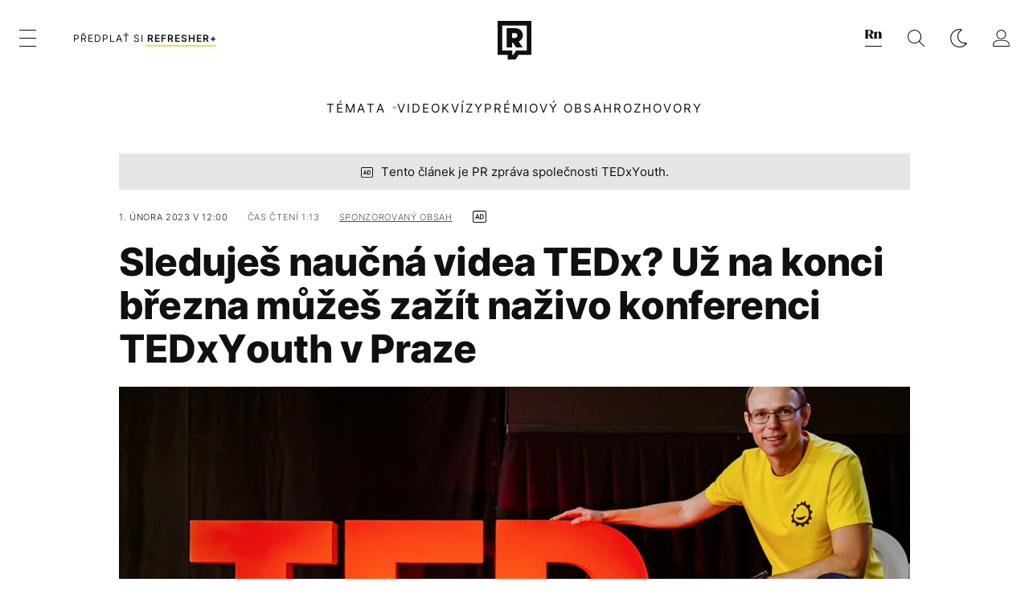

--- FILE ---
content_type: text/html; charset=UTF-8
request_url: https://refresher.cz/129218-Sledujes-naucna-videa-TEDx-Uz-na-konci-brezna-muzes-zazit-nazivo-konferenci-TEDxYouth-v-Praze
body_size: 30808
content:
<!DOCTYPE html>
<html lang="cs">
<head>
	<title>TEDx Prague: Zažij oblíbené TEDx talks naživo | REFRESHER.cz</title>
<meta http-equiv="Content-Type" content="text/html; charset=UTF-8" />
<meta name="revisit-after" content="1 days" />
<meta name="robots" content="max-image-preview:large, max-video-preview:-1, max-snippet:-1" />
<meta name="author" content="REFRESHER" />
<meta name="copyright" content="REFRESHER Media, s.r.o." />
<meta name="description" content="Tématem letošního ročníku bude regenerace." />
<meta name="news_keywords" content="refresher, hudba, moda, lifestyle" />
<meta name="theme-color" content="#101010"/>
<meta property="og:title" content="TEDx Prague: Zažij oblíbené TEDx talks naživo" />
<meta property="og:description" content="Tématem letošního ročníku bude regenerace." />
<meta property="og:image" content="https://refstatic.sk/article/37809a2782a67aee031a.jpg?ic=&is=1200x630c&c=2w&s=9c86570c7adbaa90eec4813ed1a2550748d5b306250617a7bd8b1c927112989e" />
<meta property="og:image:secure_url" content="https://refstatic.sk/article/37809a2782a67aee031a.jpg?ic=&is=1200x630c&c=2w&s=9c86570c7adbaa90eec4813ed1a2550748d5b306250617a7bd8b1c927112989e" />
<meta property="og:image:width" content="1200" />
<meta property="og:image:height" content="630" />
<meta property="og:type" content="article" />
<meta property="fb:app_id" content="516136231783051" />
<meta property="og:url" content="https://refresher.cz/129218-Sledujes-naucna-videa-TEDx-Uz-na-konci-brezna-muzes-zazit-nazivo-konferenci-TEDxYouth-v-Praze" />
<meta property="article:author" content="https://www.facebook.com/refresher.sk" />
<meta name="twitter:card" content="summary_large_image" />
<meta name="twitter:site" content="@refreshersk" />
<meta name="twitter:title" content="TEDx Prague: Zažij oblíbené TEDx talks naživo" />
<meta name="twitter:description" content="Tématem letošního ročníku bude regenerace." />
<meta name="twitter:image" content="https://refstatic.sk/article/37809a2782a67aee031a.jpg?ic=&is=1200x630c&c=2w&s=9c86570c7adbaa90eec4813ed1a2550748d5b306250617a7bd8b1c927112989e" />
<meta name="google-site-verification" content="qRqTWtUnO7KQ6SPVnsORSm0a-qGrkXW06FuxIjik3Kk" />
<meta name="viewport" content="width=device-width, initial-scale=1, viewport-fit=cover" />
<meta name="mobile-web-app-capable" content="yes" />
<meta name="apple-mobile-web-app-status-bar-style" content="black-translucent" />
<meta name="apple-itunes-app" content="app-id=1671529030, app-argument=https://refresher.cz/129218-Sledujes-naucna-videa-TEDx-Uz-na-konci-brezna-muzes-zazit-nazivo-konferenci-TEDxYouth-v-Praze" />
<meta name="application-name" content="REFRESHER.sk"/>
<meta name="msapplication-TileColor" content="#000000"/>
<meta name="msapplication-square70x70logo" content="https://refresher.cz/static/css/img/icons/ms-128x128.png"/>
<meta name="msapplication-square150x150logo" content="https://refresher.cz/static/css/img/icons/ms-270x270.png"/>
<meta name="msapplication-wide310x150logo" content="https://refresher.cz/static/css/img/icons/ms-558x270.png"/>
<meta name="msapplication-square310x310logo" content="https://refresher.cz/static/css/img/icons/ms-558x558.png"/>
<link rel="apple-touch-icon" href="https://refresher.cz/static/other/pwa/apple-touch-icon-192x192.png">
<link rel="apple-touch-icon" sizes="152x152" href="https://refresher.cz/static/other/pwa/apple-touch-icon-152x152.png">
<link rel="apple-touch-icon" sizes="167x167" href="https://refresher.cz/static/other/pwa/apple-touch-icon-167x167.png">
<link rel="apple-touch-icon" sizes="180x180" href="https://refresher.cz/static/other/pwa/apple-touch-icon-180x180.png">
<link rel="apple-touch-startup-image" media="(width: 414px) and (height: 896px) and (-webkit-device-pixel-ratio: 3)" href="https://refresher.cz/static/other/pwa/apple-launch-1242x2688.png">
<link rel="apple-touch-startup-image" media="(width: 414px) and (height: 896px) and (-webkit-device-pixel-ratio: 2)" href="https://refresher.cz/static/other/pwa/apple-launch-828x1792.png">
<link rel="apple-touch-startup-image" media="(width: 375px) and (height: 812px) and (-webkit-device-pixel-ratio: 3)" href="https://refresher.cz/static/other/pwa/apple-launch-1125x2436.png">
<link rel="apple-touch-startup-image" media="(width: 414px) and (height: 736px) and (-webkit-device-pixel-ratio: 3)" href="https://refresher.cz/static/other/pwa/apple-launch-1242x2208.png">
<link rel="apple-touch-startup-image" media="(width: 375px) and (height: 667px) and (-webkit-device-pixel-ratio: 2)" href="https://refresher.cz/static/other/pwa/apple-launch-750x1334.png">
<link rel="apple-touch-startup-image" media="(width: 1024px) and (height: 1366px) and (-webkit-device-pixel-ratio: 2)" href="https://refresher.cz/static/other/pwa/apple-launch-2048x2732.png">
<link rel="apple-touch-startup-image" media="(width: 834px) and (height: 1112px) and (-webkit-device-pixel-ratio: 2)" href="https://refresher.cz/static/other/pwa/apple-launch-1668x2224.png">
<link rel="apple-touch-startup-image" media="(width: 768px) and (height: 1024px) and (-webkit-device-pixel-ratio: 2)" href="https://refresher.cz/static/other/pwa/apple-launch-1536x2048.png">
<link rel="icon" type="image/png" href="https://refresher.cz/static/css/img/favicon-b.png"/>
<link rel="icon" type="image/png" href="https://refresher.cz/static/css/img/favicon-w.png" media="(prefers-color-scheme: dark)"/>
<link rel="alternate" type="application/rss+xml" href="https://refresher.cz/rss" title="REFRESHER.cz RSS" />
<link rel="manifest" href="/manifest.json">
<link rel="preconnect" href="https://refstatic.sk">
<link rel="dns-prefetch" href="https://refstatic.sk">
<link rel="dns-prefetch" href="https://tracker.refresher.cz">
<link rel="preconnect" href="https://www.googletagmanager.com">
<link rel="preconnect" href="https://gask.hit.gemius.pl">
<link rel="canonical" href="https://refresher.cz/129218-Sledujes-naucna-videa-TEDx-Uz-na-konci-brezna-muzes-zazit-nazivo-konferenci-TEDxYouth-v-Praze">
<style type="text/css">.sprite{ background-image: url(https://refresher.cz/static/css/img/sprite.webp?v=15); background-size: 500px 500px; background-repeat: no-repeat; } .no-webp .sprite{ background-image: url(https://refresher.cz/static/css/img/sprite.png?v=15); }</style>
            <script async type="text/javascript" src="https://securepubads.g.doubleclick.net/tag/js/gpt.js"></script>
                <link rel="stylesheet" href="/build/main.373d02a4.css" type="text/css"/>
            <link rel="stylesheet" href="/build/redesign.d0a11a71.css" type="text/css"/>
            <link rel="stylesheet" href="/build/249.64c1594d.css" type="text/css"/>
            <link rel="stylesheet" href="/build/redesign-article.e68073d1.css" type="text/css"/>
                <script src="/build/runtime.4a257db4.js" defer type="text/javascript"></script>
            <script src="/build/781.6448189f.js" defer type="text/javascript"></script>
            <script src="/build/main.a8ce0320.js" defer type="text/javascript"></script>
            <script src="/build/redesign.eb74d20c.js" defer type="text/javascript"></script>
            <script src="/build/101.f00710f3.js" defer type="text/javascript"></script>
            <script src="/build/249.9c5ff926.js" defer type="text/javascript"></script>
            <script src="/build/redesign-article.744366f7.js" defer type="text/javascript"></script>
            <style>
    .fc-button.fc-cta-do-not-consent.fc-secondary-button {
        position: absolute !important;
        top: 0 !important;
        right: 24px !important;
    }
    body div.fc-consent-root .fc-dialog {
        position: relative !important;
        padding-top: 35px !important;
        margin: 0 !important;
    }
    body div.fc-consent-root .fc-primary-button {
        margin-left: 0 !important;
    }
    @media screen and (max-width: 480px) {
        body div.fc-consent-root .fc-choice-dialog .fc-footer-buttons-container {
            height: auto !important;
        }
    }
</style></head>
    <body
            data-tracker="https://refresher.cz/services/tracker/"
            data-base-url="https://refresher.cz"
            data-abtest-version="0"
            data-app=""
    >
        <script type="text/javascript">
            if( document.cookie && document.cookie.indexOf('nativeApp') > 0 ) {
                document.body.classList.add('in-app');
                if (window.matchMedia && window.matchMedia('(prefers-color-scheme: dark)').matches) {
                    document.body.classList.add('dark');
                } else {
                    document.body.classList.add('light');
                }
            } else {
                const themeLocalStorage = localStorage.getItem("theme");
                if (['dark', 'light'].includes(themeLocalStorage)) {
                    document.body.classList.add(themeLocalStorage);
                } else if (window.matchMedia && window.matchMedia('(prefers-color-scheme: dark)').matches) {
                    document.body.classList.add('dark');
                } else {
                    document.body.classList.add('light');
                }
            }
        </script>
		<script type="text/javascript">
		var pp_gemius_use_cmp = true;
		var pp_gemius_identifier = 'B82QneuKY6scUKbrHijI13aIXqxNuC_QDvVn3a0rlVv.Q7';
		const url_frontend = 'https://refresher.cz';
		var moretext = "Zobrazit více";
		var logged_in = false;
		const server_pub_key = 'BH3T-TBzLBoMEM3OzU0i4TZ5Q_kxNjrTT8mpKgigVw42LsUwwwWaAL6VP9uVaVqEfihqACVv9txX4u7SjIuVS7A';
		const url_static = 'https://refresher.cz/static';
		const browser_notifications = false;
		const user_type = 'anonym';

        window.tracker = {
            events: [],
            project: "refresher",
            locale: "cs",
            tracker: "cz",
                        abtest: "0",
            endpoint: "https://refresher.cz/services/tracker/",
            domain: ".refresher.cz",
            event: function (type, data) {
                this.events.push({type: type, data: data});
            },
        };
		</script>
		<div id="fb-root"></div>

        
                                    
<div class="header__holder--redesigned" data-is-article="1">
    <div class="Header-PullReload">
        <div class="Header-PullReload-Bg"></div>
        <div class="Header-PullReload-Loader"></div>
    </div>
</div>
<div class="header--redesigned" data-header >
    <nav class="header" data-is-article="1">
        <div class="header__top-wrap" data-header-top>
            <div class="header__top">
                <div class="header__top-soyoudontforget">
                                        <div>
                                                                                    Svátek má Zora
                                                                        </div>
                </div>
                <div class="header__top-projects">
                    <ul>
                        <li><a href="https://refresher.cz/benefity">Benefity</a></li>
                        <li><a href="https://refresher.cz/filmy-a-serialy/databaze">Filmová databáze</a></li>
                         <li><a href="https://shop.refresher.sk">Shop</a></li>
                        <li><a href="https://market.refresher.cz">Market</a></li>
                    </ul>
                </div>
                <div class="header__top-miscellaneous">
                    <ul>
                        <li><a href="https://onas.refresher.cz">O nás</a></li>
                        <li><a href="https://onas.refresher.cz/kariera">Kariéra</a></li>
                        <li><a href="https://onas.refresher.cz/#kontakt">Kontakt</a></li>
                    </ul>
                </div>
            </div>
        </div>
        <div class="header__mid" data-header-mid>
            <div class="header__mid-categories"><div class="header__mid-categories-button icon icon-menu" data-header-menu-button-desktop></div></div>
                                                                            <div class="header__mid-subscribe">
                    <a href="https://refresher.cz/plus"
                       data-ga-event="subscribe_header_banner" data-ga-interaction-type="click"
                    >Předplať si <b>refresher+</b></a>
                </div>
                        <div class="header__mid-logo"><a href="https://refresher.cz/" title="Refresher logo"><i class="icon icon-refresher-badge"></i></a></div>
            <div class="header__mid-hotkeys">
                <a href="https://news.refresher.cz/" data-modal-open="project_switch_news" title="PŘEJÍT NA NEWS"><i class="icon icon-refresher-news-badge"></i></a>
                                                <a href="https://refresher.cz/vyhladavanie" title="Vyhledávání" class="header__search-button"><i class="icon icon-search"></i></a>
                <i class="icon icon-color-scheme-dark d-none d-xl-block" data-menu-dropdown-button="color-scheme"></i>
                <i class="header__mid-hotkeys__avatar d-none d-xl-none"  data-header-menu-profile-button><img src="" alt="avatar"></i>
                <i class="header__mid-hotkeys__avatar d-none " data-menu-dropdown-button="profile-crossroad"><img src="" alt="avatar"></i>
                <a href="https://refresher.cz/prihlaseni" class="" title="Přihlásit se"><i class="icon icon-profile"></i></a>
                <i class="icon icon-menu d-xl-none" data-header-menu-button-mobile></i>
            </div>

            <div class="header__dropdown" data-menu-dropdown="color-scheme">
                <div class="header__dropdown-wrap">
                    <div class="header__dropdown-item" data-color-scheme="light"><i class="icon icon-color-scheme-light"></i> <div>Světlý režim</div></div>
                    <div class="header__dropdown-item" data-color-scheme="dark"><i class="icon icon-color-scheme-dark"></i> <div>Tmavý režim</div></div>
                    <div class="header__dropdown-item" data-color-scheme="auto"><i class="icon icon-color-scheme-device-mobile"></i> <div>Podle zařízení</div></div>
                </div>
            </div>

            <div class="header__dropdown" data-menu-dropdown="profile-crossroad">
                <div class="header__dropdown-wrap">
                    <div class="profile-crossroad">
                        <div class="profile-crossroad-wrap">
                                                    </div>
                    </div>
                </div>
            </div>
        </div>
        <div class="header__bottom-wrap" data-header-bottom>
            <div>
                <div class="header__bottom header__bottom--mobile" data-ga-event="header-links-mobile"
                     data-ga-interaction-type="view">
                                        <div class="header__bottom-link header__bottom-link--dropdown" data-modal-open="topics"
                         data-ga-event="header-links-mobile" data-ga-interaction-type="click"
                         data-ga-interaction-option="topics">Témata</div>
                    <div class="header__bottom-link header__bottom-link--dropdown" data-modal-open="latest"
                         data-ga-event="header-links-mobile" data-ga-interaction-type="click"
                         data-ga-interaction-option="latest">Nejnovější</div>
                    <div class="header__bottom-link header__bottom-link--dropdown" data-modal-open="most-read"
                         data-ga-event="header-links-mobile" data-ga-interaction-type="click"
                         data-ga-interaction-option="most-read">Nejčtenější</div>
                                            <a href="https://refresher.cz/video" class="header__bottom-link"
                           data-ga-event="header-links-mobile" data-ga-interaction-type="click"
                           data-ga-interaction-option="video">Video</a>
                                                            <a href="https://refresher.cz/kvizy" class="header__bottom-link"
                       data-ga-event="header-links-mobile" data-ga-interaction-type="click"
                       data-ga-interaction-option="quiz">Kvízy</a>
                    <a href="https://refresher.cz/podcasty" class="header__bottom-link"
                       data-ga-event="header-links-mobile" data-ga-interaction-type="click"
                       data-ga-interaction-option="podcasts">Podcasty</a>
                    <a href="https://refresher.cz/refresher/rozhovory"
                       class="header__bottom-link" data-ga-event="header-links-mobile" data-ga-interaction-type="click"
                       data-ga-interaction-option="interviews">Rozhovory</a>
                </div>
                <div class="header__bottom header__bottom--desktop h-scroll">
                                        <div class="header__bottom-link header__bottom-link--dropdown" data-modal-open="topics">Témata</div>
                                            <a href="https://refresher.cz/video" class="header__bottom-link">Video</a>
                        <a href="https://refresher.cz/kvizy" class="header__bottom-link">Kvízy</a>
                        <a href="https://refresher.cz/odporucane/plus" class="header__bottom-link">Prémiový obsah</a>
                                        <a href="https://refresher.cz/refresher/rozhovory" class="header__bottom-link">Rozhovory</a>

                </div>
            </div>
        </div>

        <div class="header__menu" data-header-menu>
            <div class="header__menu-head">
                <i class="icon icon-color-scheme-dark" data-color-scheme-switch></i>
                <div class="header__menu-head-logo">
                    <a href="https://refresher.cz/" title="Refresher logo">
                        <i class="icon icon-refresher-badge"></i>
                    </a>
                </div>
                <i class="icon icon-menu-x" data-header-menu-close></i>
            </div>
            <div class="header__menu-search">
                <form class="header__menu-search-form" action="https://refresher.cz/vyhladavanie" method="get" style="display: block;" data-cy="header-search-form">
                    <input type="search" class="header__menu-search-input" name="q" placeholder="Hledat" data-cy="header-search-input">
                    <i class="search-icon"></i>
                </form>
            </div>
            <div class="header__menu-wrap --search --hide">
                <div class="header__menu-wrap-container">
                    <div class="search__filter">
    <div class="search__filter-label">
        Filtr vyhledávání
    </div>
    <div class="search__filter-switch">
        <label class="switcher --inverted" data-cy="search-filter-articles">
            <input type="checkbox" name="exclude[]" value="articles"
                               >
            <span>Články</span>
        </label>
    </div>
    <div class="search__filter-switch">
        <label class="switcher --inverted" data-cy="search-filter-topics">
            <input type="checkbox" name="exclude[]" value="topics"
                               >
            <span>Témata</span>
        </label>
    </div>
    <div class="search__filter-switch">
        <label class="switcher --inverted" data-cy="search-filter-users">
            <input type="checkbox" name="exclude[]" value="users"
                               >
            <span>Uživatelé</span>
        </label>
    </div>
    <div class="search__filter-switch">
        <label class="switcher --inverted" data-cy="search-filter-movies">
            <input type="checkbox" name="exclude[]" value="movies"
                               >
            <span>Filmy a seriály</span>
        </label>
    </div>
</div>
                    <div class="search__content"></div>
                </div>
            </div>
            <div class="header__menu-wrap --categories">
                <div class="header__menu-top">
                    <div class="header__menu-category">
                        <div class="header__menu-category-h">Hlavní témata</div>
                        <ul class="header__menu-category-ul">
                                                                                                <li class="header__menu-category-li">
                                        <a href="https://refresher.cz/tema/rodina-vztahy-sex"
                                           style="border-color: #320af6;"
                                           class="header__menu-category-li-a"
                                        >Rodina, Vztahy, Sex</a>
                                    </li>
                                                                    <li class="header__menu-category-li">
                                        <a href="https://refresher.cz/tema/krimi-a-true-crime"
                                           style="border-color: #320af6;"
                                           class="header__menu-category-li-a"
                                        >Krimi a true crime</a>
                                    </li>
                                                                    <li class="header__menu-category-li">
                                        <a href="https://refresher.cz/tema/vzdelani-kariera"
                                           style="border-color: #AE83FF;"
                                           class="header__menu-category-li-a"
                                        >Vzdělání &amp; Kariéra</a>
                                    </li>
                                                                    <li class="header__menu-category-li">
                                        <a href="https://refresher.cz/tema/zdravi"
                                           style="border-color: #9AC000;"
                                           class="header__menu-category-li-a"
                                        >Zdraví</a>
                                    </li>
                                                                    <li class="header__menu-category-li">
                                        <a href="https://refresher.cz/tema/beauty"
                                           style="border-color: #320af6;"
                                           class="header__menu-category-li-a"
                                        >Beauty</a>
                                    </li>
                                                                    <li class="header__menu-category-li">
                                        <a href="https://refresher.cz/tema/fashion"
                                           style="border-color: #320af6;"
                                           class="header__menu-category-li-a"
                                        >Fashion</a>
                                    </li>
                                                                    <li class="header__menu-category-li">
                                        <a href="https://refresher.cz/tema/gastro"
                                           style="border-color: #320af6;"
                                           class="header__menu-category-li-a"
                                        >Gastro</a>
                                    </li>
                                                                    <li class="header__menu-category-li">
                                        <a href="https://refresher.cz/tema/design-art"
                                           style="border-color: #320af6;"
                                           class="header__menu-category-li-a"
                                        >Design &amp; Art</a>
                                    </li>
                                                                    <li class="header__menu-category-li">
                                        <a href="https://refresher.cz/tema/cestovani-volny-cas"
                                           style="border-color: #320af6;"
                                           class="header__menu-category-li-a"
                                        >Cestování &amp; Volný čas</a>
                                    </li>
                                                                    <li class="header__menu-category-li">
                                        <a href="https://refresher.cz/tema/filmy-a-serialy"
                                           style="border-color: #C7A700;"
                                           class="header__menu-category-li-a"
                                        >Filmy &amp; Seriály</a>
                                    </li>
                                                                    <li class="header__menu-category-li">
                                        <a href="https://refresher.cz/tema/showbiz-zabava"
                                           style="border-color: #B830CE;"
                                           class="header__menu-category-li-a"
                                        >Showbiz &amp; Zábava</a>
                                    </li>
                                                                    <li class="header__menu-category-li">
                                        <a href="https://refresher.cz/tema/hudba"
                                           style="border-color: #320af6;"
                                           class="header__menu-category-li-a"
                                        >Hudba</a>
                                    </li>
                                                                    <li class="header__menu-category-li">
                                        <a href="https://refresher.cz/tema/tech"
                                           style="border-color: #D00B92;"
                                           class="header__menu-category-li-a"
                                        >Tech &amp; Gaming</a>
                                    </li>
                                                                    <li class="header__menu-category-li">
                                        <a href="https://refresher.cz/tema/sport"
                                           style="border-color: #34C4F1;"
                                           class="header__menu-category-li-a"
                                        >Sport</a>
                                    </li>
                                                                                    </ul>
                    </div>
                    <div class="header__menu-category header__menu-category--news">
                        <div class="header__menu-category-h">Aktuální témata</div>
                        <ul class="header__menu-category-ul">
                                                                                                <li class="header__menu-category-li">
                                        <a href="https://refresher.cz/tema/rozhovory"
                                           style="border-color: #1167FF;"
                                           class="header__menu-category-li-a"
                                        >Rozhovory</a>
                                    </li>
                                                                    <li class="header__menu-category-li">
                                        <a href="https://refresher.cz/tema/filmy-2026"
                                           style="border-color: #320af6;"
                                           class="header__menu-category-li-a"
                                        >Filmy 2026</a>
                                    </li>
                                                                    <li class="header__menu-category-li">
                                        <a href="https://refresher.cz/tema/filmy-a-serialy"
                                           style="border-color: #C7A700;"
                                           class="header__menu-category-li-a"
                                        >Filmy &amp; Seriály</a>
                                    </li>
                                                                    <li class="header__menu-category-li">
                                        <a href="https://refresher.cz/tema/videohry"
                                           style="border-color: #320af6;"
                                           class="header__menu-category-li-a"
                                        >Videohry</a>
                                    </li>
                                                                    <li class="header__menu-category-li">
                                        <a href="https://refresher.cz/tema/reality-shows"
                                           style="border-color: #320af6;"
                                           class="header__menu-category-li-a"
                                        >Reality Shows</a>
                                    </li>
                                                                    <li class="header__menu-category-li">
                                        <a href="https://refresher.cz/tema/celebrity"
                                           style="border-color: #320af6;"
                                           class="header__menu-category-li-a"
                                        >Celebrity</a>
                                    </li>
                                                                    <li class="header__menu-category-li">
                                        <a href="https://refresher.cz/tema/gastro"
                                           style="border-color: #320af6;"
                                           class="header__menu-category-li-a"
                                        >Gastro</a>
                                    </li>
                                                                    <li class="header__menu-category-li">
                                        <a href="https://refresher.cz/tema/hudba-zahranicni"
                                           style="border-color: #320af6;"
                                           class="header__menu-category-li-a"
                                        >Zahraniční</a>
                                    </li>
                                                                                    </ul>
                    </div>
                </div>

                <div class="header__menu-bot is-shown" data-menu-bot>                    <div class="header__menu-category">
                        <div class="header__menu-category-h">Jiné formáty</div>
                        <ul class="header__menu-category-ul">
                            <li class="header__menu-category-li"><a href="https://refresher.cz/odporucane" class="header__menu-category-li-a">Doporučené</a></li>
                            <li class="header__menu-category-li"><a href="https://refresher.cz/video" class="header__menu-category-li-a">Video</a></li>
                            <li class="header__menu-category-li"><a href="https://refresher.cz/podcasty" class="header__menu-category-li-a">Podcasty</a></li>
                            <li class="header__menu-category-li"><a href="https://refresher.cz/kvizy" class="header__menu-category-li-a">Kvízy</a></li>
                            <li class="header__menu-category-li"><a href="https://refresher.cz/refresher/rozhovory" class="header__menu-category-li-a">Rozhovory</a></li>
                        </ul>
                    </div>

                    <div class="header__menu-category header__menu-category--single">
                        <div class="header__menu-category-h">Předplatné</div>
                        <ul class="header__menu-category-ul">
                            <li class="header__menu-category-li"><a href="https://refresher.cz/odporucane/plus" class="header__menu-category-li-a">Prémiový obsah</a></li>
                            <li class="header__menu-category-li"><a href="https://refresher.cz/benefity" class="header__menu-category-li-a">Benefity</a></li>
                            <li class="header__menu-category-li"><a href="https://refresher.cz/plus" class="header__menu-category-li-a">Předplatit</a></li>
                        </ul>
                    </div>

                    <div class="header__menu-category">
                        <div class="header__menu-category-h">Refresher</div>
                        <ul class="header__menu-category-ul">
                            <li class="header__menu-category-li"><a href="https://onas.refresher.cz" class="header__menu-category-li-a">O nás</a></li>
                            <li class="header__menu-category-li"><a href="https://onas.refresher.cz/#hodnoty" class="header__menu-category-li-a">Hodnoty</a></li>
                            <li class="header__menu-category-li"><a href="https://insider.refresher.cz" class="header__menu-category-li-a">Insider</a></li>
                            <li class="header__menu-category-li"><a href="https://onas.refresher.cz/kariera" class="header__menu-category-li-a">Kariéra</a></li>
                            <li class="header__menu-category-li"><a href="https://onas.refresher.cz/vlastnicka-struktura-spolecnosti#historie" class="header__menu-category-li-a">Historie</a></li>
                            <li class="header__menu-category-li"><a href="https://onas.refresher.cz/#kontakt" class="header__menu-category-li-a">Kontakt</a></li>
                            <li class="header__menu-category-li"><a href="https://onas.refresher.cz/reklama" class="header__menu-category-li-a">Reklama</a></li>
                        </ul>
                    </div>

                    <div class="header__menu-category">
                        <div class="header__menu-category-h">Naše projekty</div>
                        <ul class="header__menu-category-ul">
                            <li class="header__menu-category-li"><a href="https://disrupter.refresher.cz/" class="header__menu-category-li-a">Disrupter</a></li>
                            <li class="header__menu-category-li"><a href="https://shop.refresher.sk" class="header__menu-category-li-a">Shop</a></li>
                            <li class="header__menu-category-li"><a href="https://refresher.cz/filmy-a-serialy/databaze" class="header__menu-category-li-a">Filmová databáze</a></li>
                             <li class="header__menu-category-li"><a href="https://market.refresher.cz" class="header__menu-category-li-a">Market</a></li>
                        </ul>
                    </div>
                </div>

                <div class="header__menu-foot">
                                        <div class="header__menu-foot-namesday">
                                                                                    Svátek má Zora
                                                                        </div>
                    <div class="header__menu-foot-switch">
                                                    <span>CZ</span><a href="https://refresher.sk">SK</a><a href="https://refresher.hu">HU</a>
                                            </div>                 </div>
            </div>
        </div>

        <div class="header__menu" data-header-menu="profile">
            <div class="header__menu-head">
                <i class="icon icon-color-scheme-dark"></i>
                <div class="header__menu-head-logo">
                    <i class="icon icon-refresher-badge"></i>
                </div>
                <i class="icon icon-menu-x" data-header-menu-close></i>
            </div>

            


            <div class="profile-crossroad">
                            </div>

        </div>
    </nav>




    <div class="overlay" data-overlay></div>
    <div class="header__modal" data-modal="topics">
        <div class="header__modal-head" data-modal-close>
            <div class="header__modal-button"></div>
        </div>
        <div class="header__modal-body">
            <div class="header__menu-wrap">
                <div class="header__menu-top">
                    <div class="header__menu-category">
                        <div class="header__menu-category-h">Hlavní témata</div>
                        <ul class="header__menu-category-ul">
                                                                                                <li class="header__menu-category-li">
                                        <a href="https://refresher.cz/tema/rodina-vztahy-sex"
                                           class="header__menu-category-li-a"
                                        >Rodina, Vztahy, Sex</a>
                                    </li>
                                                                    <li class="header__menu-category-li">
                                        <a href="https://refresher.cz/tema/krimi-a-true-crime"
                                           class="header__menu-category-li-a"
                                        >Krimi a true crime</a>
                                    </li>
                                                                    <li class="header__menu-category-li">
                                        <a href="https://refresher.cz/tema/vzdelani-kariera"
                                           class="header__menu-category-li-a"
                                        >Vzdělání &amp; Kariéra</a>
                                    </li>
                                                                    <li class="header__menu-category-li">
                                        <a href="https://refresher.cz/tema/zdravi"
                                           class="header__menu-category-li-a"
                                        >Zdraví</a>
                                    </li>
                                                                    <li class="header__menu-category-li">
                                        <a href="https://refresher.cz/tema/beauty"
                                           class="header__menu-category-li-a"
                                        >Beauty</a>
                                    </li>
                                                                    <li class="header__menu-category-li">
                                        <a href="https://refresher.cz/tema/fashion"
                                           class="header__menu-category-li-a"
                                        >Fashion</a>
                                    </li>
                                                                    <li class="header__menu-category-li">
                                        <a href="https://refresher.cz/tema/gastro"
                                           class="header__menu-category-li-a"
                                        >Gastro</a>
                                    </li>
                                                                    <li class="header__menu-category-li">
                                        <a href="https://refresher.cz/tema/design-art"
                                           class="header__menu-category-li-a"
                                        >Design &amp; Art</a>
                                    </li>
                                                                    <li class="header__menu-category-li">
                                        <a href="https://refresher.cz/tema/cestovani-volny-cas"
                                           class="header__menu-category-li-a"
                                        >Cestování &amp; Volný čas</a>
                                    </li>
                                                                    <li class="header__menu-category-li">
                                        <a href="https://refresher.cz/tema/filmy-a-serialy"
                                           class="header__menu-category-li-a"
                                        >Filmy &amp; Seriály</a>
                                    </li>
                                                                    <li class="header__menu-category-li">
                                        <a href="https://refresher.cz/tema/showbiz-zabava"
                                           class="header__menu-category-li-a"
                                        >Showbiz &amp; Zábava</a>
                                    </li>
                                                                    <li class="header__menu-category-li">
                                        <a href="https://refresher.cz/tema/hudba"
                                           class="header__menu-category-li-a"
                                        >Hudba</a>
                                    </li>
                                                                    <li class="header__menu-category-li">
                                        <a href="https://refresher.cz/tema/tech"
                                           class="header__menu-category-li-a"
                                        >Tech &amp; Gaming</a>
                                    </li>
                                                                    <li class="header__menu-category-li">
                                        <a href="https://refresher.cz/tema/sport"
                                           class="header__menu-category-li-a"
                                        >Sport</a>
                                    </li>
                                                                                    </ul>
                    </div>
                    <div class="header__menu-category header__menu-category--topics">
                        <div class="header__menu-category-h">Aktuální témata</div>
                        <ul class="header__menu-category-ul">
                                                                                                <li class="header__menu-category-li">
                                        <a href="https://refresher.cz/tema/rozhovory"
                                           class="header__menu-category-li-a"
                                        >Rozhovory</a>
                                    </li>
                                                                    <li class="header__menu-category-li">
                                        <a href="https://refresher.cz/tema/filmy-2026"
                                           class="header__menu-category-li-a"
                                        >Filmy 2026</a>
                                    </li>
                                                                    <li class="header__menu-category-li">
                                        <a href="https://refresher.cz/tema/filmy-a-serialy"
                                           class="header__menu-category-li-a"
                                        >Filmy &amp; Seriály</a>
                                    </li>
                                                                    <li class="header__menu-category-li">
                                        <a href="https://refresher.cz/tema/videohry"
                                           class="header__menu-category-li-a"
                                        >Videohry</a>
                                    </li>
                                                                    <li class="header__menu-category-li">
                                        <a href="https://refresher.cz/tema/reality-shows"
                                           class="header__menu-category-li-a"
                                        >Reality Shows</a>
                                    </li>
                                                                    <li class="header__menu-category-li">
                                        <a href="https://refresher.cz/tema/celebrity"
                                           class="header__menu-category-li-a"
                                        >Celebrity</a>
                                    </li>
                                                                    <li class="header__menu-category-li">
                                        <a href="https://refresher.cz/tema/gastro"
                                           class="header__menu-category-li-a"
                                        >Gastro</a>
                                    </li>
                                                                    <li class="header__menu-category-li">
                                        <a href="https://refresher.cz/tema/hudba-zahranicni"
                                           class="header__menu-category-li-a"
                                        >Zahraniční</a>
                                    </li>
                                                                                    </ul>
                    </div>
                </div>
            </div>
        </div>
    </div>
    <div class="header__modal" data-modal="latest">
        <div class="header__modal-head" data-modal-close>
            <div class="header__modal-button"></div>
        </div>
        <div class="header__modal-body">
            <div data-modal-loader></div>
        </div>
    </div>
    <div class="header__modal" data-modal="most-read">
        <div class="header__modal-head" data-modal-close>
            <div class="header__modal-button"></div>
        </div>
        <div class="header__modal-body">
            <div data-modal-loader></div>
        </div>
    </div>
    <div class="header__modal" data-modal="project_switch_news">
        <div class="header__modal-head" data-modal-close>
            <div class="header__modal-button"></div>
        </div>
        <div class="header__modal-body">
            <div class="project-switch">
                <div><div class="project-switch__logo"></div></div>
                <div class="project-switch__h">Zpravodajský portál pro moderní generaci, která se zajímá o aktuální dění.</div>
                <div class="project-switch__p">Zajímá tě aktuální dění? Zprávy z domova i ze světa najdeš na zpravodajském webu. Čti reportáže, rozhovory i komentáře z různých oblastí. Sleduj Refresher News, pokud chceš být v obraze.</div>
                <div class="project-switch__checkbox">
                    <label class="form-control-checkbox" data-project-switch-alert-toggle>
                        <input class="form-control-checkbox__input" type="checkbox" data-project-switch-alert-toggle-checkbox>
                        <span class="form-control-checkbox__checkmark-border"></span>
                        <span class="form-control-checkbox__checkmark"></span>
                        <span class="form-control-checkbox__label">Nezobrazovat toto upozornění</span>
                    </label>
                </div>
                <div class="project-switch__button">
                    <a href="https://news.refresher.cz/" class="btn btn-primary btn-icon"><span>PŘEJÍT NA NEWS</span>
                        <i class="icon-caret-right"></i></a>
                </div>
                <div class="project-switch__info">Kliknutím na tlačítko tě přesměrujeme na news.refresher.cz</div>
            </div>
        </div>
    </div>
    <div class="header__modal" data-modal="project_switch_lifestyle">
        <div class="header__modal-head" data-modal-close>
            <div class="header__modal-button"></div>
        </div>
        <div class="header__modal-body">
                    </div>
    </div>
</div>
                    
        
        
		
    
    
    
    



<div class="container">
    <article
            class="article"
            data-id="129218"
            data-alias="Sledujes-naucna-videa-TEDx-Uz-na-konci-brezna-muzes-zazit-nazivo-konferenci-TEDxYouth-v-Praze"
            data-category-id="45"
            data-hide-ads="1"
            data-targeting-category="kultura"
            data-url="https://refresher.cz/129218-Sledujes-naucna-videa-TEDx-Uz-na-konci-brezna-muzes-zazit-nazivo-konferenci-TEDxYouth-v-Praze"
                                    data-link-view="0"
                                                data-featured="0"
                        data-author-ids="637"
            data-category-ids="45,110"
            data-tag-ids=""
            data-active                                    data-section="1"
                >
                
        


            <div class="article__ad-bar">Tento článek je PR zpráva společnosti TEDxYouth.</div>


        

                    <div
        class="article__headline"
                    style="--category-color: #AE83FF;"
        >
    <div class="article__headline-info">
                    <div class="article__headline-info-item --publish-date">
                                1. února 2023 v 12:00
            </div>
                <div class="article__headline-info-item --reading-time">
            Čas čtení
                        1:13
        </div>
                                    <a class="article__headline-info-item --author" href="https://refresher.cz/profil/sponzorovany-obsah">
                    Sponzorovaný obsah
                </a>
                    
                <div style="display: flex;">
                                        <div class="article__headline-info-item">
                    <i class="icon icon-sponsored"></i>
                </div>
                    </div>
    </div>
    <h1 class="article__headline-title">
        Sleduješ naučná videa TEDx? Už na konci března můžeš zažít naživo konferenci TEDxYouth v Praze
    </h1>
                                    <div class="article__headline-cover"
                                    id="gallery-1" data-ga-event="article_image" data-ga-interaction-placement="article_cover" data-ga-interaction-type="view"
                        >
                        <a href="https://refresher.cz/129218-Sledujes-naucna-videa-TEDx-Uz-na-konci-brezna-muzes-zazit-nazivo-konferenci-TEDxYouth-v-Praze/gallery/1?return=image-1">
                                <picture>
                    <source srcset="https://refstatic.sk/article/Sledujes-naucna-videa-TEDx-Uz-na-konci-brezna-muzes-zazit-nazivo-konferenci-TEDxYouth-v-Praze~f73c1e7a234eca5bf7fd.jpg?is=1440x500c&amp;ic=0x78x1024x364&amp;s=ddb6d5a4d44f22ac8ffe05dcf24b363294e457c8fa085017033edc7099d1f2fd 1x, https://refstatic.sk/article/Sledujes-naucna-videa-TEDx-Uz-na-konci-brezna-muzes-zazit-nazivo-konferenci-TEDxYouth-v-Praze~f73c1e7a234eca5bf7fd.jpg?is=2160x750c&amp;ic=0x78x1024x364&amp;s=aebeb73f000da14b6cbf59f6528e033eea3a9339307d789fb55d3adccd3c85cd 2x"
                            media="(min-width: 600px)"/>
                    <source srcset="https://refstatic.sk/article/Sledujes-naucna-videa-TEDx-Uz-na-konci-brezna-muzes-zazit-nazivo-konferenci-TEDxYouth-v-Praze~f73c1e7a234eca5bf7fd.jpg?is=720x250c&amp;ic=0x78x1024x364&amp;s=16ba8d7d40bde83878f5413e6610eb394ca5b0db431d723a5eb517be877a7adb 1x, https://refstatic.sk/article/Sledujes-naucna-videa-TEDx-Uz-na-konci-brezna-muzes-zazit-nazivo-konferenci-TEDxYouth-v-Praze~f73c1e7a234eca5bf7fd.jpg?is=1440x500c&amp;ic=0x78x1024x364&amp;s=ddb6d5a4d44f22ac8ffe05dcf24b363294e457c8fa085017033edc7099d1f2fd 2x"/>
                    <img src="https://refstatic.sk/article/Sledujes-naucna-videa-TEDx-Uz-na-konci-brezna-muzes-zazit-nazivo-konferenci-TEDxYouth-v-Praze~f73c1e7a234eca5bf7fd.jpg?is=720x250c&amp;ic=0x78x1024x364&amp;s=16ba8d7d40bde83878f5413e6610eb394ca5b0db431d723a5eb517be877a7adb" alt="Sleduješ naučná videa TEDx? Už na konci března můžeš zažít naživo konferenci TEDxYouth v Praze"
                                                            data-ga-event="article_image" data-ga-interaction-placement="article_cover" data-ga-interaction-type="click"
                                                />
                </picture>
                                    <div class="article__headline-cover-source">
                        Zdroj:
                        TEDx
                    </div>
                                            </a>
                    </div>
    
    <div class="article__headline-actions  "
         data-headline-actions
    >
        
        <div class="article__actions ">

    
            <a class="article__discussion"
           href="https://refresher.cz/129218-Sledujes-naucna-videa-TEDx-Uz-na-konci-brezna-muzes-zazit-nazivo-konferenci-TEDxYouth-v-Praze#diskusia"
           data-cy="article-actions-discussion"
           aria-label="Diskutovat"
        >
            <div class="article__discussion-text">Diskutovat</div>
            <div class="article__discussion-icon"></div>
                    </a>
    
    
    <div class="article__share" data-cy="article-share" data-ga-event="article_share" data-ga-interaction-type="view">
        <div class="article__share-title --long">
            Sdílet
        </div>
    </div>

    <div class="article__bookmark"
                  data-cy="article-bookmark"
         data-ga-event="article_save" data-ga-interaction-type="view"
    >
        <div class="article__bookmark-button"
                          data-cy="article-bookmark-button"
        >
            <span class="article__bookmark-button-text --inactive --hide" data-ga-event="article_save" data-ga-interaction-type="click" data-ga-interaction-option="signed-in">
                Uložit
            </span>
            <span class="article__bookmark-button-text --active --hide" data-ga-event="article_save" data-ga-interaction-type="click" data-ga-interaction-option="signed-in">
                Uložené
            </span>
        </div>

        <div class="modal" data-type="login" data-cy="article-bookmark-login">
            <div class="modal-box">
                <div class="modal-content">
                    Musíš být přihlášený/á, abys mohl/a uložit článek.
                </div>
                <div class="modal-actions">
                    <a class="modal-button btn btn-primary"
                       data-type="confirm"
                       href="https://refresher.cz/prihlaseni?info=1"
                       data-cy="article-bookmark-login-confirm"
                       data-ga-event="article_save" data-ga-interaction-type="click" data-ga-interaction-option="anonymous"
                    >
                        Přihlásit se
                    </a>
                    <div class="modal-button btn btn-primary-outline"
                         data-type="cancel"
                         data-cy="article-bookmark-login-cancel"
                         data-ga-event="article_save" data-ga-interaction-type="click" data-ga-interaction-option="anonymous"
                    >
                        Zrušit
                    </div>
                </div>
            </div>
        </div>

        <div class="modal" data-type="error" data-cy="article-bookmark-error">
            <div class="modal-box">
                <div class="modal-content">
                    Nepodařilo se uložit změny. Zkus se nově přihlásit a zopakovat akci.
                    <br/><br/>
                    V případě že problémy přetrvávají, kontaktuj prosím administrátora.
                </div>
                <div class="modal-actions">
                    <div class="modal-button btn btn-primary"
                         data-type="cancel"
                         data-cy="article-bookmark-error-cancel"
                    >
                        OK
                    </div>
                </div>
            </div>
        </div>

    </div>

</div>
    </div>

</div>
        
        
        
        

<div
        class="article__content"
                    style="--category-color: #AE83FF;"
                >
    
        
    
    
    <div class="article__content-articles">
            </div>

    
            <p class="article__content-intro">
            Tématem letošního ročníku bude regenerace.
        </p>
    
    
            <div class="article__content-area">
            <p>Už 29. března 2023 se potkají aktivní studenti na 10. ročníku konference <a href="https://www.tedxyouthprague.cz/" target="_blank" rel="noopener">TEDxYouth@Prague</a>, kterou můžeš zažít na vlastní kůži i ty. Návštěvníky čekají inspirativní vystoupení formátu TED Talks v podání hostů z řad českých úspěšných osobností. Nouze nebude ani o doprovodný program. To vše se ponese v duchu regenerace, která je letošním hlavním tématem.</p>

<div class="grey-box">TEDxYouth@Prague je nezisková iniciativa pořádající konference pro studenty a aktivní mladé lidi od roku 2013. Je součástí globální vzdělávací platformy TED, kde řečníci z různých oborů formou patnáctiminutových vystoupení sdílí inspirativní myšlenky ze světa technologie, zábavy či designu, otevírají ale také společenská témata a sdílí silné osobní příběhy.</div>
<div class="article__image"            data-ga-event="article_image" data-ga-interaction-placement="article_body" data-ga-interaction-type="view"        id="image-2"    >    <figure class="article__image-wrap" data-id="91070">                    <a href="https://refresher.cz/129218-Sledujes-naucna-videa-TEDx-Uz-na-konci-brezna-muzes-zazit-nazivo-konferenci-TEDxYouth-v-Praze/gallery/2?return=image-2">                <picture>            <source media="(max-width: 600px) and (max-height: 600px)" srcset="https://refstatic.sk/article/c1dd821bb0d396c3bf4e.jpg?is=600x600&amp;s=53d6cfbd3dc83666ab066049e2236e00a6ce1cec315a5bd7207c9d42f2439ea0"/>            <source media="(max-width: 800px) and (max-height: 800px)" srcset="https://refstatic.sk/article/c1dd821bb0d396c3bf4e.jpg?is=800x800&amp;s=40d8864a877b8af30733081157773276e1d3d51577359019dda7f2ac7e6c5a2d"/>            <source media="(max-width: 1000px) and (max-height: 1000px)" srcset="https://refstatic.sk/article/c1dd821bb0d396c3bf4e.jpg?is=1000x1000&amp;s=aae92ccfdbff2ac3a2cd834d18afe356944a4b82773565dc6180be4d90e9f8c3"/>            <img src="https://refstatic.sk/article/c1dd821bb0d396c3bf4e.jpg?is=1200x2000&amp;s=4f9d08df972bc0be3b4f9eafb51d934ae70f03498703a8bf83170d9ba7838149"                 class="article__image-image"                 alt="TEDx"                 width="2048"                 height="1367"                 loading="lazy"                                    data-ga-event="article_image" data-ga-interaction-placement="article_body" data-ga-interaction-type="click"                            />        </picture>                    </a>                            <figcaption class="article__image-text">                                                                    <span class="article__image-text-source">                        <span>Zdroj:</span>                        TEDx                    </span>                            </figcaption>            </figure></div>
<h3>Regenerace, kterou všichni potřebujeme</h3>
<p>Téma regenerace si vezmou pod drobnohled inspirativní řečníci a rozeberou ho z nové perspektivy. <em>„Život je běh na dlouhou trať a občas se potřebujeme zastavit a dopřát tělu to, co kolikrát potřebuje nejvíce – regeneraci. Když jsme si slovo rozložili na další slovní variace, vznikl prostor pro opravdu širokou různorodost řečníků, a to právě na TEDx hledáme,“ </em>říká Věra Mouchová, vedoucí programového týmu TEDxYouth@Prague.</p>

<p>V prodeji je pouze 250 vstupenek. Díky tomuto omezení bude akce pro každého návštěvníka, kterému se poštěstí lístek sehnat, unikátním a nezapomenutelným zážitkem. Účastníci budou mít prostor seznámit se s ostatními a restartovat své tělo i duši.</p>
<button-link><a href="https://goout.net/cs/listky/tedxyouth-prague-2023-regenerace/prsq/" target="_blank" rel="noopener">nakupuj vstupenky</a></button-link><div class="article__image"            data-ga-event="article_image" data-ga-interaction-placement="article_body" data-ga-interaction-type="view"        id="image-3"    >    <figure class="article__image-wrap" data-id="91071">                    <a href="https://refresher.cz/129218-Sledujes-naucna-videa-TEDx-Uz-na-konci-brezna-muzes-zazit-nazivo-konferenci-TEDxYouth-v-Praze/gallery/3?return=image-3">                <picture>            <source media="(max-width: 600px) and (max-height: 600px)" srcset="https://refstatic.sk/article/9b2b191c3ed4e9d5000f.jpg?is=600x600&amp;s=4defdc463b3f6ebf0c33de06024f8f441d6c35c388a053290215d4ede2f1587b"/>            <source media="(max-width: 800px) and (max-height: 800px)" srcset="https://refstatic.sk/article/9b2b191c3ed4e9d5000f.jpg?is=800x800&amp;s=3cd0264150da51942c722832cdc05bf8a03d8a2c6e03d200f64721adc76eae29"/>            <source media="(max-width: 1000px) and (max-height: 1000px)" srcset="https://refstatic.sk/article/9b2b191c3ed4e9d5000f.jpg?is=1000x1000&amp;s=da1c4319367d0a87630fc97a7614f75f41d885db966897c523ede6b92f135fe3"/>            <img src="https://refstatic.sk/article/9b2b191c3ed4e9d5000f.jpg?is=1200x2000&amp;s=3778f51b7912d50032bb4e4d1a638bee347e37b61c68445bd4e088569cc4a662"                 class="article__image-image"                 alt="TEDx"                 width="2048"                 height="1367"                 loading="lazy"                                    data-ga-event="article_image" data-ga-interaction-placement="article_body" data-ga-interaction-type="click"                            />        </picture>                    </a>                            <figcaption class="article__image-text">                                                                    <span class="article__image-text-source">                        <span>Zdroj:</span>                        TEDx                    </span>                            </figcaption>            </figure></div>
<h3>Letos proběhne 10. ročník</h3>
<p>První konferenci uspořádal tým studentů a dobrovolníků už v roce 2013. Od té doby jich proběhlo celkem 9, včetně virtuální konference na platformě Zoom v roce 2020. Mezi 68 řečníky, kteří už na konferencích promluvili, se objevily známé osobnosti jako spisovatel Ladislav Zibura, ředitel organizace Člověk v tísni Štěpán Pánek či komik Jan Charvát. To vše se odehrávalo v netradičních prostorech divadelní lodi, vysokoškolských kolejí či kostela.</p>

<p>Nenech si ujít další ročník, kde o tvůrčí myšlenky opět nebude nouze. Více informací o řečnících, doprovodném programu i dobrovolnících získáš po přihlášení k odběru novinek na <a href="https://www.tedxyouthprague.cz/" target="_blank" rel="noopener">webových stránkách akce</a>.</p>
<div class="article__image"            data-ga-event="article_image" data-ga-interaction-placement="article_body" data-ga-interaction-type="view"        id="image-4"    >    <figure class="article__image-wrap" data-id="91074">                    <a href="https://refresher.cz/129218-Sledujes-naucna-videa-TEDx-Uz-na-konci-brezna-muzes-zazit-nazivo-konferenci-TEDxYouth-v-Praze/gallery/4?return=image-4">                <picture>            <source media="(max-width: 600px) and (max-height: 600px)" srcset="https://refstatic.sk/article/65486e6b72988d8bc485.jpg?is=600x600&amp;s=4dcde1d670c263b0ed3f00d3728fa78aa30a15785642fa76c98b9ad8746c92e9"/>            <source media="(max-width: 800px) and (max-height: 800px)" srcset="https://refstatic.sk/article/65486e6b72988d8bc485.jpg?is=800x800&amp;s=3ceb89dc97a891e351696088feb702e53afc7c6852164dd90974a14dd2f756e6"/>            <source media="(max-width: 1000px) and (max-height: 1000px)" srcset="https://refstatic.sk/article/65486e6b72988d8bc485.jpg?is=1000x1000&amp;s=4a4b3340a69d494a6a825281a25c7f9380f1d517651e02615d38f12ccc3c86b2"/>            <img src="https://refstatic.sk/article/65486e6b72988d8bc485.jpg?is=1200x2000&amp;s=20f3beb7cd383d4bdd98deebfe03c9ff8b469bbff403242a5b0baca861c67cbd"                 class="article__image-image"                 alt="tedx"                 width="1920"                 height="1080"                 loading="lazy"                                    data-ga-event="article_image" data-ga-interaction-placement="article_body" data-ga-interaction-type="click"                            />        </picture>                    </a>                            <figcaption class="article__image-text">                                                                    <span class="article__image-text-source">                        <span>Zdroj:</span>                        TEDx                    </span>                            </figcaption>            </figure></div>

        </div>
    
    
    
    
</div>


        
        
        <div class="article__footer">

            <div class="article__actions --footer">

            <div class="article__report">
    <a href="https://refresher.cz/nahlasit-obsah?url=https://refresher.cz/129218-Sledujes-naucna-videa-TEDx-Uz-na-konci-brezna-muzes-zazit-nazivo-konferenci-TEDxYouth-v-Praze&amp;reason=4" rel="nofollow">Upozornit na chybu</a>
    <span>
        - pokud spatřuješ v článku nedostatek nebo máš připomínky, dej nám vědět.
    </span>
</div>
    
    
    
    <div class="article__share" data-cy="article-share" data-ga-event="article_share" data-ga-interaction-type="view">
        <div class="article__share-title --long">
            Sdílet
        </div>
    </div>

    <div class="article__bookmark"
                  data-cy="article-bookmark"
         data-ga-event="article_save" data-ga-interaction-type="view"
    >
        <div class="article__bookmark-button"
                          data-cy="article-bookmark-button"
        >
            <span class="article__bookmark-button-text --inactive --hide" data-ga-event="article_save" data-ga-interaction-type="click" data-ga-interaction-option="signed-in">
                Uložit
            </span>
            <span class="article__bookmark-button-text --active --hide" data-ga-event="article_save" data-ga-interaction-type="click" data-ga-interaction-option="signed-in">
                Uložené
            </span>
        </div>

        <div class="modal" data-type="login" data-cy="article-bookmark-login">
            <div class="modal-box">
                <div class="modal-content">
                    Musíš být přihlášený/á, abys mohl/a uložit článek.
                </div>
                <div class="modal-actions">
                    <a class="modal-button btn btn-primary"
                       data-type="confirm"
                       href="https://refresher.cz/prihlaseni?info=1"
                       data-cy="article-bookmark-login-confirm"
                       data-ga-event="article_save" data-ga-interaction-type="click" data-ga-interaction-option="anonymous"
                    >
                        Přihlásit se
                    </a>
                    <div class="modal-button btn btn-primary-outline"
                         data-type="cancel"
                         data-cy="article-bookmark-login-cancel"
                         data-ga-event="article_save" data-ga-interaction-type="click" data-ga-interaction-option="anonymous"
                    >
                        Zrušit
                    </div>
                </div>
            </div>
        </div>

        <div class="modal" data-type="error" data-cy="article-bookmark-error">
            <div class="modal-box">
                <div class="modal-content">
                    Nepodařilo se uložit změny. Zkus se nově přihlásit a zopakovat akci.
                    <br/><br/>
                    V případě že problémy přetrvávají, kontaktuj prosím administrátora.
                </div>
                <div class="modal-actions">
                    <div class="modal-button btn btn-primary"
                         data-type="cancel"
                         data-cy="article-bookmark-error-cancel"
                    >
                        OK
                    </div>
                </div>
            </div>
        </div>

    </div>

</div>

            
            

            

            <div class="article__footer-discussion">
                

<input type="checkbox" id="discussion_expand" style="display: none">
<label for="discussion_expand" class="btn btn-primary btn-icon --normal">
    <span>Vstoupit do diskuze </span>
    <i class="icon icon-caret-down"></i>
</label>

<div id="diskusia"
     class="discussion"
     data-id="129218"
     data-project="1"
     data-count="0"
     data-article-id="129218"
                             >

    <div class="discussion__realtime-users --hidden"
         data-text-nom="lidé právě čtou tento článek"
         data-text-gen="lidí právě čte tento článek"
    >
        <div class="discussion__realtime-users-count" data-realtime-users-count></div>
        <span data-realtime-users-text></span>
    </div>

            <div class="discussion__authorize" data-discussion-authorize>
            <div>Pokud chceš diskutovat, vytvoř si</div>
            <a href="https://refresher.cz/prihlaseni?info=1&amp;return=https://refresher.cz/129218-Sledujes-naucna-videa-TEDx-Uz-na-konci-brezna-muzes-zazit-nazivo-konferenci-TEDxYouth-v-Praze%23diskusia">
                bezplatný účet nebo se přihlas
            </a>
        </div>
    
    <div class="discussion__error" data-cy="discussion-error">
        Nepodarilo sa načítať dáta pre diskusiu. Skúste znova načítať stránku.
    </div>

    <div class="discussion__header">
        <div class="discussion__header-count">
                                                0 komentářů
                                    </div>
        <div class="discussion__header-sorting" data-type="sorting">
            <div class="discussion__header-sorting-btn">
                Seřadit od
            </div>
            <div class="tabs-menu --active">
                <div class="tabs-menu-item --active" data-type="rating">
                    nejoblíbenějších
                </div>
                <div class="tabs-menu-item" data-type="newest">
                    nejnovějších
                </div>
            </div>
        </div>
    </div>

    <div class="discussion__content" data-cy="discussion-content"></div>

    <template class="discussion__reply-form">
        <form class="discussion__form" method="post" data-cy="discussion-reply-form">
            <textarea class="discussion__form-input"
                      placeholder="Reagovat..."
                      data-cy="discussion-reply-form-input"
            ></textarea>
            <button class="discussion__form-button btn btn-primary btn-icon"
                    type="submit"
                    data-cy="discussion-reply-form-button"
            >
                <span>Zveřejnit komentář</span>
                <i class="icon icon-caret-right"></i>
            </button>
        </form>
    </template>

    <div class="modal"
         data-type="form-login"
         data-cy="discussion-modal-login"
    >
        <div class="modal-box">
            <div class="modal-content">
                Musíš být přihlášený/á, abys mohl/a přidat komentář.
            </div>
            <div class="modal-actions">
                <a class="modal-button btn btn-primary"
                   href="https://refresher.cz/prihlaseni?info=1&amp;return=https://refresher.cz/129218-Sledujes-naucna-videa-TEDx-Uz-na-konci-brezna-muzes-zazit-nazivo-konferenci-TEDxYouth-v-Praze%23diskusia"
                   data-cy="discussion-modal-login-confirm"
                >
                    Přihlásit se
                </a>
                <div class="modal-button btn btn-primary-outline"
                     data-type="cancel"
                     data-cy="discussion-modal-login-cancel"
                >
                    Zrušit
                </div>
            </div>
        </div>
    </div>

    <div class="modal"
         data-type="rate-login"
         data-cy="discussion-modal-rate-login"
    >
        <div class="modal-box">
            <div class="modal-content">
                Musíš být přihlášený/á, abys mohl/a ohodnotit komentář.
            </div>
            <div class="modal-actions">
                <a class="modal-button btn btn-primary"
                   href="https://refresher.cz/prihlaseni?info=1&amp;return=https://refresher.cz/129218-Sledujes-naucna-videa-TEDx-Uz-na-konci-brezna-muzes-zazit-nazivo-konferenci-TEDxYouth-v-Praze%23diskusia"
                   data-type="confirm"
                   data-cy="discussion-modal-rate-login-confirm"
                >
                    Přihlásit se
                </a>
                <div class="modal-button btn btn-primary-outline"
                     data-type="cancel"
                     data-cy="discussion-modal-rate-login-cancel"
                >
                    Zrušit
                </div>
            </div>
        </div>
    </div>

    <div class="modal"
         data-type="form-premium"
         data-cy="discussion-form-premium"
    >
        <div class="modal-box">
            <div class="modal-content">
                Abys mohl přidat komentář, musíš mít předplacené REFRESHER+.
            </div>
            <div class="modal-actions">
                <a class="modal-button btn btn-primary"
                   href="https://refresher.cz/plus"
                   data-type="confirm"
                   data-cy="discussion-form-premium-confirm"
                >
                    Předplatit
                </a>
                <div class="modal-button btn btn-primary-outline"
                     data-type="cancel"
                     data-cy="discussion-form-premium-cancel"
                >
                    Zrušit
                </div>
            </div>
        </div>
    </div>

    <div class="modal"
         data-type="form-verify"
         data-cy="discussion-form-verify"
    >
        <div class="modal-box">
            <div class="modal-content">
                Komentář, který si přidal, vidíš zatím jen ty. Pro zobrazení komentářů ostatním uživatelům je třeba ověřit tvůj účet.
            </div>
            <div class="modal-actions">
                <a class="modal-button btn btn-primary"
                   href="https://refresher.cz/overenie"
                   data-type="confirm"
                   data-cy="discussion-form-verify-confirm"
                >
                    Ověřit účet
                </a>
                <div class="modal-button btn btn-primary-outline"
                     data-type="cancel"
                     data-cy="discussion-form-verify-cancel"
                >
                    Zrušit
                </div>
            </div>
        </div>
    </div>

    <div class="modal"
         data-type="remove"
         data-cy="discussion-modal-remove"
    >
        <div class="modal-box">
            <div class="modal-content">
                Opravdu chceš odstranit svůj komentář?
            </div>
            <div class="modal-actions">
                <div class="modal-button btn btn-primary"
                     data-type="confirm"
                     data-cy="discussion-modal-remove-confirm"
                >
                    Odstranit
                </div>
                <div class="modal-button btn btn-primary-outline"
                     data-type="cancel"
                     data-cy="discussion-modal-remove-cancel"
                >
                    Zrušit
                </div>
            </div>
        </div>
    </div>

    <div class="modal"
         data-type="block"
         data-cy="discussion-modal-block"
    >
        <div class="modal-box">
            <div class="modal-content">
                Opravdu chceš zablokovat tento komentář?
            </div>
            <div class="modal-actions">
                <div class="modal-button btn btn-primary"
                     data-type="confirm"
                     data-cy="discussion-modal-block-confirm"
                >
                    Zablokovat
                </div>
                <div class="modal-button btn btn-primary-outline"
                     data-type="cancel"
                     data-cy="discussion-modal-block-cancel"
                >
                    Zrušit
                </div>
            </div>
        </div>
    </div>

    <div class="modal"
         data-type="unblock"
         data-cy="discussion-modal-unblock"
    >
        <div class="modal-box">
            <div class="modal-content">
                Opravdu chceš odblokovat tento komentář?
            </div>
            <div class="modal-actions">
                <div class="modal-button btn btn-primary"
                     data-type="confirm"
                     data-cy="discussion-modal-unblock-confirm"
                >
                    Odblokovat
                </div>
                <div class="modal-button btn btn-primary-outline"
                     data-type="cancel"
                     data-cy="discussion-modal-unblock-cancel"
                >
                    Zrušit
                </div>
            </div>
        </div>
    </div>

    <div class="modal"
         data-type="report"
         data-cy="discussion-modal-report"
    >
        <div class="modal-box">
            <div class="modal-content">
                Opravdu chceš nahlásit tento komentář?
            </div>
            <div class="modal-actions">
                <div class="modal-button btn btn-primary"
                     data-type="confirm"
                     data-cy="discussion-modal-report-confirm"
                >
                    Nahlásit
                </div>
                <div class="modal-button btn btn-primary-outline"
                     data-type="cancel"
                     data-cy="discussion-modal-report-cancel"
                >
                    Zrušit
                </div>
            </div>
        </div>
    </div>

    <div class="modal"
         data-type="report-success"
         data-cy="discussion-modal-report-success"
    >
        <div class="modal-box">
            <div class="modal-content">
                Děkujeme, komentář byl nahlášen.
            </div>
            <div class="modal-actions">
                <div class="modal-button btn btn-primary"
                     data-type="cancel"
                     data-cy="discussion-modal-report-success-cancel"
                >
                    OK
                </div>
            </div>
        </div>
    </div>

    <div class="modal"
         data-type="error"
         data-cy="discussion-modal-error"
    >
        <div class="modal-box">
            <div class="modal-content"
                 data-error-form="Při přidávání komentáře nastala chyba. Zkus se nově přihlásit a znovu odeslat komentář."
                 data-error-rate="Při hodnocení komentáře nastala chyba. Zkus se nově přihlásit a znovu ohodnotit komentář."
                 data-error-report="Při nahlášení komentáře nastala chyba. Zkus obnovit stránku."
                 data-error-remove="Při odstraňování komentáře nastala chyba. Zkus se nově přihlásit a znovu odstranit komentář."
                 data-error-block="Nepodařilo se zablokovat komentář. Zkus se nově přihlásit a znovu zablokovat komentář."
                 data-error-unblock="Nepodařilo se odblokovat komentář. Zkus se nově přihlásit a znovu odblokovat komentář."
                 data-cy="discussion-modal-error-text"
            ></div>
            <div class="modal-actions">
                <div class="modal-button btn btn-primary"
                     data-type="cancel"
                     data-cy="discussion-modal-error-cancel"
                >
                    OK
                </div>
            </div>
        </div>
    </div>
</div>

            </div>

                            <div class="article__tags" data-ga-event="article_related_themes" data-ga-interaction-type="view">
    <div class="article__tags-list">
                    <a
                    class="article__tags-list-item"
                    href="https://refresher.cz/tema/vzdelani-kariera"
                    data-ga-event="article_related_themes" data-ga-interaction-type="click"
            >
                VZDĚLÁNÍ &amp; KARIÉRA
            </a>
                    </div>
</div>
            
            <div class="article__footer-box --first">
                <div class="article-recommended-box"
     data-ga-event="lifestyle_recommended_box"
     data-ga-interaction-type="view"
     data-ga-interaction-placement="article_foot"
>
    <div class="article-recommended-box-title">
        Doporučujeme    </div>
    <div class="article-recommended-box-content">
                                                                                            <div class="article-recommended-box-item">
                <div class="article-recommended-box-item-col">
                    <div class="article-recommended-box-item-image-wrap">
                        <a href="https://refresher.cz/196817-KVIZ-Jsi-dusi-pilates-queen-nebo-gym-enthusiast-Zjisti-jaky-workout-ti-sedne" class="article-item__image-gradient"                           data-ga-event="lifestyle_recommended_box"
                           data-ga-interaction-type="click"
                           data-ga-interaction-placement="article_foot"
                           data-ga-interaction-option="sponsored_1"
                        >
                            <img class="article-recommended-box-item-image" alt="KVÍZ: Jsi duší pilates queen, nebo gym enthusiast? Zjisti, jaký workout ti sedne"
                                 src="https://refstatic.sk/article/KVIZ-Jsi-dusi-pilates-queen-nebo-gym-enthusiast-Zjisti-jaky-workout-ti-sedne~yvn2ii3aa8sulztn.jpg?is=270x360c&amp;ic=0x30x762x1017&amp;s=bdb7bc59cf33be5a7b7400a4be414d7c63bace113b6702e9f09b1627a247bcd7" loading="lazy">
                        </a>
                         
<div class="image-extension is-narrow">
    
            <div class="image-extension__icons --cz">
                                                                                    <div class="image-extension__icons-icon">
                            <div class="image-extension__icons-icon-desc--cz --visible">Sponzorovaný obsah</div>
                            <i class="icon icon-sponsored"></i>
                        </div>
                                                        </div>
    </div>
                    </div>
                </div>
                <div class="article-recommended-box-item-col">
                    <a href="https://refresher.cz/196817-KVIZ-Jsi-dusi-pilates-queen-nebo-gym-enthusiast-Zjisti-jaky-workout-ti-sedne" class="article-recommended-box-item-title"
                       data-ga-event="lifestyle_recommended_box"
                       data-ga-interaction-type="click"
                       data-ga-interaction-placement="article_foot"
                       data-ga-interaction-option="sponsored_1"
                    >KVÍZ: Jsi duší pilates queen, nebo gym enthusiast? Zjisti, jaký workout ti sedne</a>
                    <div class="discussion-info-group-modifier">
                        <div class="article-recommended-box-item-published">dnes v 10:30</div>
                                            </div>
                </div>
            </div>
                                                                            <div class="article-recommended-box-item">
                <div class="article-recommended-box-item-col">
                    <div class="article-recommended-box-item-image-wrap">
                        <a href="https://refresher.cz/196945-Miso-pracuje-jako-ridic-rolby-na-Slovensku-Ze-zimnich-prescasu-mam-v-lete-tri-mesice-volno" class="article-item__image-gradient"                           data-ga-event="lifestyle_recommended_box"
                           data-ga-interaction-type="click"
                           data-ga-interaction-placement="article_foot"
                           data-ga-interaction-option="editorial_1"
                        >
                            <img class="article-recommended-box-item-image" alt="Mišo pracuje jako řidič rolby na Slovensku: Ze zimních přesčasů mám v létě tři měsíce volno"
                                 src="https://refstatic.sk/article/Miso-pracuje-jako-ridic-rolby-na-Slovensku-Ze-zimnich-prescasu-mam-v-lete-tri-mesice-volno~mdwdkna4mwsv5bh4.jpg?is=270x360c&amp;ic=1348x306x983x1311&amp;s=c65e2a4c5b9676b791f2ac25c04dcf017baf1fa8c10ea9f301fc3396136f646a" loading="lazy">
                        </a>
                         
<div class="image-extension is-narrow">
    
            <div class="image-extension__icons --cz">
                            <div class="image-extension__icons-icon">
                    <div class="image-extension__icons-icon-desc--cz --premium">refresher+</div>
                    <i class="icon icon-premium"></i>
                </div>
                                </div>
    </div>
                    </div>
                </div>
                <div class="article-recommended-box-item-col">
                    <a href="https://refresher.cz/196945-Miso-pracuje-jako-ridic-rolby-na-Slovensku-Ze-zimnich-prescasu-mam-v-lete-tri-mesice-volno" class="article-recommended-box-item-title"
                       data-ga-event="lifestyle_recommended_box"
                       data-ga-interaction-type="click"
                       data-ga-interaction-placement="article_foot"
                       data-ga-interaction-option="editorial_1"
                    >Mišo pracuje jako řidič rolby na Slovensku: Ze zimních přesčasů mám v létě tři měsíce volno</a>
                    <div class="discussion-info-group-modifier">
                        <div class="article-recommended-box-item-published">22. 1. 2026 13:00</div>
                                            </div>
                </div>
            </div>
            </div>
</div>

            </div>

            <div class="article__footer-box">
                    <div class="stories-box"
         data-ga-event="lifestyle_stories_box"
         data-ga-interaction-type="view"
         data-ga-interaction-placement="article_foot"
    >
        <div class="stories-box__heading">
            Storky
        </div>
        <div class="stories-box__slider h-scroll">
                                                <a href="https://refresher.cz/197105-Chysta-se-nova-ceska-stredoveka-RPG-hra-Bude-vyrazne-jina-nez-Kingdom-Come/gallery/amp?player" class="stories-box__slider-item">
                        <picture>
                            <img src="https://refstatic.sk/article/wxuyx7st8473vpp4.jpg?ic=1006x0x608x1080&amp;is=480x860&amp;s=216b88bbc29cc121b77b92e9a00ab3149c7ad93a93f67169f36221e2796376e7"
                                                                     width="1917" height="1080"                                 data-ga-event="lifestyle_stories_box"
                                 data-ga-interaction-type="click"
                                 data-ga-interaction-placement="article_foot"
                                 data-ga-interaction-option="1"
                            />
                        </picture>
                        <div class="stories-box__slider-item-content">
                            <div class="stories-box__slider-item-content-title"
                                 data-ga-event="lifestyle_stories_box"
                                 data-ga-interaction-type="click"
                                 data-ga-interaction-placement="article_foot"
                                 data-ga-interaction-option="1"
                            >
                                Chystá se nová česká středověká RPG hra. Bude výrazně jiná než Kingdom Come
                            </div>
                        </div>
                                            </a>
                                                                <a href="https://refresher.cz/197083-Ikonicka-oranzova-miri-do-ulic-PUMA-a-McLaren-predstavily-spolecnou-kolekci/gallery/amp?player" class="stories-box__slider-item">
                        <picture>
                            <img src="https://refstatic.sk/article/f2wjynbt3q73ydaw.jpg?ic=151x0x759x1350&amp;is=480x860&amp;s=f482eea63d09ffb8f2278ce57d704f9c45358de5884ee38922ec65bc3739cfb7"
                                                                     width="1080" height="1350" loading="lazy"                                 data-ga-event="lifestyle_stories_box"
                                 data-ga-interaction-type="click"
                                 data-ga-interaction-placement="article_foot"
                                 data-ga-interaction-option="2"
                            />
                        </picture>
                        <div class="stories-box__slider-item-content">
                            <div class="stories-box__slider-item-content-title"
                                 data-ga-event="lifestyle_stories_box"
                                 data-ga-interaction-type="click"
                                 data-ga-interaction-placement="article_foot"
                                 data-ga-interaction-option="2"
                            >
                                Ikonická oranžová míří do ulic. PUMA a McLaren představily společnou kolekci
                            </div>
                        </div>
                                            </a>
                                                                <a href="https://refresher.cz/197063-LEGO-a-Crocs-spojily-sily-a-vytvorily-unikatni-boty-ve-tvaru-kosticek-Kolik-za-ne-zaplatis/gallery/amp?player" class="stories-box__slider-item">
                        <picture>
                            <img src="https://refstatic.sk/article/n5pellea7lffxks6.jpg?ic=209x0x675x1200&amp;is=480x860&amp;s=3f85662bdb547c1610c17900f751b2fb59d0b0fc1d3456400db48d5ccb12bf6a"
                                                                     width="960" height="1200" loading="lazy"                                 data-ga-event="lifestyle_stories_box"
                                 data-ga-interaction-type="click"
                                 data-ga-interaction-placement="article_foot"
                                 data-ga-interaction-option="3"
                            />
                        </picture>
                        <div class="stories-box__slider-item-content">
                            <div class="stories-box__slider-item-content-title"
                                 data-ga-event="lifestyle_stories_box"
                                 data-ga-interaction-type="click"
                                 data-ga-interaction-placement="article_foot"
                                 data-ga-interaction-option="3"
                            >
                                LEGO a Crocs společně vytvořily unikátní boty ve tvaru kostky. Kolik stojí?
                            </div>
                        </div>
                                            </a>
                                                                <a href="https://refresher.cz/197015-Oblibeny-podnik-s-kuraty-otevrel-novou-pobocku-Kde-najdes-dalsi-KRO/gallery/amp?player" class="stories-box__slider-item">
                        <picture>
                            <img src="https://refstatic.sk/article/870a3b0vxw5511vk.jpg?ic=0x0x960x1706&amp;is=480x860&amp;s=11386fbe67f269247f34ff6d52caba9eb522cbf3acf0622025d3c1125b02f38c"
                                                                     width="2560" height="1706" loading="lazy"                                 data-ga-event="lifestyle_stories_box"
                                 data-ga-interaction-type="click"
                                 data-ga-interaction-placement="article_foot"
                                 data-ga-interaction-option="4"
                            />
                        </picture>
                        <div class="stories-box__slider-item-content">
                            <div class="stories-box__slider-item-content-title"
                                 data-ga-event="lifestyle_stories_box"
                                 data-ga-interaction-type="click"
                                 data-ga-interaction-placement="article_foot"
                                 data-ga-interaction-option="4"
                            >
                                Oblíbený podnik s kuřaty otevřel novou pobočku. Kde najdeš další KRO?
                            </div>
                        </div>
                                            </a>
                                                                <a href="https://refresher.cz/197018-Do-kin-prisel-nejhorsi-herni-film-za-poslednich-19-let/gallery/amp?player" class="stories-box__slider-item">
                        <picture>
                            <img src="https://refstatic.sk/article/9krm1ayfb8fngqv3.jpg?ic=301x0x360x640&amp;is=480x860&amp;s=0a486eac10a3da282b662e69ebf880962485c1d3a4401b1711956ef7212496f4"
                                                                     width="962" height="640" loading="lazy"                                 data-ga-event="lifestyle_stories_box"
                                 data-ga-interaction-type="click"
                                 data-ga-interaction-placement="article_foot"
                                 data-ga-interaction-option="5"
                            />
                        </picture>
                        <div class="stories-box__slider-item-content">
                            <div class="stories-box__slider-item-content-title"
                                 data-ga-event="lifestyle_stories_box"
                                 data-ga-interaction-type="click"
                                 data-ga-interaction-placement="article_foot"
                                 data-ga-interaction-option="5"
                            >
                                Do kin přišel nejhorší herní film za posledních 19 let
                            </div>
                        </div>
                                            </a>
                                                                <a href="https://refresher.cz/196974-Prava-blondynka-se-vraci-jako-serial-Zname-datum-jeho-vydani/gallery/amp?player" class="stories-box__slider-item">
                        <picture>
                            <img src="https://refstatic.sk/article/bu821ufreu2et322.jpg?ic=161x0x759x1350&amp;is=480x860&amp;s=104b32e0c1b8497270d8eaebef707d94e0f9bbd3f8a9cafc91715ea18594ecd2"
                                                                     width="1080" height="1350" loading="lazy"                                 data-ga-event="lifestyle_stories_box"
                                 data-ga-interaction-type="click"
                                 data-ga-interaction-placement="article_foot"
                                 data-ga-interaction-option="6"
                            />
                        </picture>
                        <div class="stories-box__slider-item-content">
                            <div class="stories-box__slider-item-content-title"
                                 data-ga-event="lifestyle_stories_box"
                                 data-ga-interaction-type="click"
                                 data-ga-interaction-placement="article_foot"
                                 data-ga-interaction-option="6"
                            >
                                Pravá blondýnka se vrací jako seriál. Známe datum jeho vydání
                            </div>
                        </div>
                                            </a>
                                                                <a href="https://refresher.cz/196904-A-AP-Rocky-oznamil-turne-s-novym-albem-Koncerty-odehraje-i-v-Evrope/gallery/amp?player" class="stories-box__slider-item">
                        <picture>
                            <img src="https://refstatic.sk/article/btap2p4f2g357zqx.jpg?ic=223x0x876x1558&amp;is=480x860&amp;s=b847dc04e0bbbd0633ae313aabde78124a7f4f29fb235d378aeaa97d1c56ff7d"
                                                                     width="1206" height="1558" loading="lazy"                                 data-ga-event="lifestyle_stories_box"
                                 data-ga-interaction-type="click"
                                 data-ga-interaction-placement="article_foot"
                                 data-ga-interaction-option="7"
                            />
                        </picture>
                        <div class="stories-box__slider-item-content">
                            <div class="stories-box__slider-item-content-title"
                                 data-ga-event="lifestyle_stories_box"
                                 data-ga-interaction-type="click"
                                 data-ga-interaction-placement="article_foot"
                                 data-ga-interaction-option="7"
                            >
                                A$AP Rocky oznámil turné s novým albem. Koncerty odehraje i v Evropě
                            </div>
                        </div>
                                            </a>
                                                                <a href="https://refresher.cz/196880-Takto-bude-vypadat-nova-piazzetta-v-centru-Prahy-Koukni-na-vitezny-navrh/gallery/amp?player" class="stories-box__slider-item">
                        <picture>
                            <img src="https://refstatic.sk/article/yjkb63p30p0h1oar.jpg?ic=624x0x810x1440&amp;is=480x860&amp;s=9735a2ef7339ab161f6ac7820922f427779a9680a1a09e89fde47cb73a51cfb5"
                                                                     width="2560" height="1440" loading="lazy"                                 data-ga-event="lifestyle_stories_box"
                                 data-ga-interaction-type="click"
                                 data-ga-interaction-placement="article_foot"
                                 data-ga-interaction-option="8"
                            />
                        </picture>
                        <div class="stories-box__slider-item-content">
                            <div class="stories-box__slider-item-content-title"
                                 data-ga-event="lifestyle_stories_box"
                                 data-ga-interaction-type="click"
                                 data-ga-interaction-placement="article_foot"
                                 data-ga-interaction-option="8"
                            >
                                Takto bude vypadat nová piazzetta v centru Prahy. Koukni na vítězný návrh
                            </div>
                        </div>
                                            </a>
                                                                <a href="https://refresher.cz/196848-Audi-odhalilo-barvy-sveho-F1-vozu-V-nove-sezone-spoji-sily-s-Revolutem/gallery/amp?player" class="stories-box__slider-item">
                        <picture>
                            <img src="https://refstatic.sk/article/n4z64txpi83chnve.jpg?ic=603x511x523x929&amp;is=480x860&amp;s=d2bea588ddc7852236228c1fe5aaa27f8b99c9ce620d3f64f5b7dac5eb96dfd0"
                                                                     width="2560" height="1440" loading="lazy"                                 data-ga-event="lifestyle_stories_box"
                                 data-ga-interaction-type="click"
                                 data-ga-interaction-placement="article_foot"
                                 data-ga-interaction-option="9"
                            />
                        </picture>
                        <div class="stories-box__slider-item-content">
                            <div class="stories-box__slider-item-content-title"
                                 data-ga-event="lifestyle_stories_box"
                                 data-ga-interaction-type="click"
                                 data-ga-interaction-placement="article_foot"
                                 data-ga-interaction-option="9"
                            >
                                Audi odhalilo barvy svého F1 vozu. V nové sezóně spojí síly s Revolutem
                            </div>
                        </div>
                                            </a>
                                                                <a href="https://refresher.cz/196715-Novy-horor-The-Exorcist-se-Scarlett-Johansson-pujde-do-kin-v-roce-2027/gallery/amp?player" class="stories-box__slider-item">
                        <picture>
                            <img src="https://refstatic.sk/article/qew5ky1ud1hq2l8g.jpg?ic=158x0x253x450&amp;is=480x860&amp;s=281079796ad8fce9b3bb2da290f865835500a90e295e4e0dc7e18833f5bd8aaa"
                                                                     width="554" height="450" loading="lazy"                                 data-ga-event="lifestyle_stories_box"
                                 data-ga-interaction-type="click"
                                 data-ga-interaction-placement="article_foot"
                                 data-ga-interaction-option="10"
                            />
                        </picture>
                        <div class="stories-box__slider-item-content">
                            <div class="stories-box__slider-item-content-title"
                                 data-ga-event="lifestyle_stories_box"
                                 data-ga-interaction-type="click"
                                 data-ga-interaction-placement="article_foot"
                                 data-ga-interaction-option="10"
                            >
                                Nový horor The Exorcist se Scarlett Johansson míří do kin. Známe datum premiéry
                            </div>
                        </div>
                                            </a>
                                                                <a href="https://refresher.cz/196678-Serial-God-of-War-odhaluje-dalsi-hvezdu-Koho-ztvarni-znama-australska-herecka/gallery/amp?player" class="stories-box__slider-item">
                        <picture>
                            <img src="https://refstatic.sk/article/w7x2wc2zbym9chxu.jpg?ic=161x0x759x1350&amp;is=480x860&amp;s=f62b21668a2ddc24ba48ef00e81f77dd5caac326f6a0c31a8d736291a2ba99cd"
                                                                     width="1080" height="1350" loading="lazy"                                 data-ga-event="lifestyle_stories_box"
                                 data-ga-interaction-type="click"
                                 data-ga-interaction-placement="article_foot"
                                 data-ga-interaction-option="11"
                            />
                        </picture>
                        <div class="stories-box__slider-item-content">
                            <div class="stories-box__slider-item-content-title"
                                 data-ga-event="lifestyle_stories_box"
                                 data-ga-interaction-type="click"
                                 data-ga-interaction-placement="article_foot"
                                 data-ga-interaction-option="11"
                            >
                                Seriál God of War odhaluje další hvězdu: Koho ztvární známá australská herečka?
                            </div>
                        </div>
                                            </a>
                                                                <a href="https://refresher.cz/196656-Paranormal-Activity-se-vraci-Zname-datum-premiery-noveho-dilu-kultovni-hororove-serie/gallery/amp?player" class="stories-box__slider-item">
                        <picture>
                            <img src="https://refstatic.sk/article/9rq6ulk8f7bq8t9u.jpg?ic=159x0x683x1215&amp;is=480x860&amp;s=90c4ff9522a5ebdf5f5e5e96a35acbd1158561a6b31ff61eca3c52de123cd6ff"
                                                                     width="1001" height="1215" loading="lazy"                                 data-ga-event="lifestyle_stories_box"
                                 data-ga-interaction-type="click"
                                 data-ga-interaction-placement="article_foot"
                                 data-ga-interaction-option="12"
                            />
                        </picture>
                        <div class="stories-box__slider-item-content">
                            <div class="stories-box__slider-item-content-title"
                                 data-ga-event="lifestyle_stories_box"
                                 data-ga-interaction-type="click"
                                 data-ga-interaction-placement="article_foot"
                                 data-ga-interaction-option="12"
                            >
                                Paranormal Activity se vrací. Známe datum premiéry nového dílu hororové série
                            </div>
                        </div>
                                            </a>
                                                                <a href="https://refresher.cz/196621-Hudbu-k-serialu-o-Harrym-Potterovi-slozi-Hans-Zimmer/gallery/amp?player" class="stories-box__slider-item">
                        <picture>
                            <img src="https://refstatic.sk/article/u166yvzkb2l4u3zd.jpg?ic=96x0x888x1579&amp;is=480x860&amp;s=bf8103fc941fd38a9408272a2cacd4e1b782ea3a4f7752bd7a0a3e38a72d686f"
                                                                     width="1080" height="1579" loading="lazy"                                 data-ga-event="lifestyle_stories_box"
                                 data-ga-interaction-type="click"
                                 data-ga-interaction-placement="article_foot"
                                 data-ga-interaction-option="13"
                            />
                        </picture>
                        <div class="stories-box__slider-item-content">
                            <div class="stories-box__slider-item-content-title"
                                 data-ga-event="lifestyle_stories_box"
                                 data-ga-interaction-type="click"
                                 data-ga-interaction-placement="article_foot"
                                 data-ga-interaction-option="13"
                            >
                                Hudbu k seriálu o Harrym Potterovi složí Hans Zimmer
                            </div>
                        </div>
                                            </a>
                                                                <a href="https://refresher.cz/196575-Takhle-bude-vypadat-Sophie-Turner-jako-Lara-Croft-v-serialu-Tomb-Raider/gallery/amp?player" class="stories-box__slider-item">
                        <picture>
                            <img src="https://refstatic.sk/article/2awtavl83y536uk3.jpg?ic=205x0x843x1498&amp;is=480x860&amp;s=c3e52b2fb79faf349ff460e1b30caa1078a334fcbf546704c2ec2cda83b8b993"
                                                                     width="1198" height="1498" loading="lazy"                                 data-ga-event="lifestyle_stories_box"
                                 data-ga-interaction-type="click"
                                 data-ga-interaction-placement="article_foot"
                                 data-ga-interaction-option="14"
                            />
                        </picture>
                        <div class="stories-box__slider-item-content">
                            <div class="stories-box__slider-item-content-title"
                                 data-ga-event="lifestyle_stories_box"
                                 data-ga-interaction-type="click"
                                 data-ga-interaction-placement="article_foot"
                                 data-ga-interaction-option="14"
                            >
                                Takhle vypadá Sophie Turner jako Lara Croft v seriálu Tomb Raider
                            </div>
                        </div>
                                            </a>
                                                                <a href="https://refresher.cz/196541-Vime-kdo-bude-Kratos-v-serialovem-God-of-War-A-neni-to-zrovna-vyhra/gallery/amp?player" class="stories-box__slider-item">
                        <picture>
                            <img src="https://refstatic.sk/article/fice5y8sk8aunmuz.jpg?ic=522x0x608x1080&amp;is=480x860&amp;s=fb2c0758358626063aa30745c3eb5df92f651ce46b0780f917c4dd08be06d398"
                                                                     width="1920" height="1080" loading="lazy"                                 data-ga-event="lifestyle_stories_box"
                                 data-ga-interaction-type="click"
                                 data-ga-interaction-placement="article_foot"
                                 data-ga-interaction-option="15"
                            />
                        </picture>
                        <div class="stories-box__slider-item-content">
                            <div class="stories-box__slider-item-content-title"
                                 data-ga-event="lifestyle_stories_box"
                                 data-ga-interaction-type="click"
                                 data-ga-interaction-placement="article_foot"
                                 data-ga-interaction-option="15"
                            >
                                Víme, kdo bude Kratos v seriálovém God of War. A není to zrovna výhra
                            </div>
                        </div>
                                            </a>
                                                                <a href="https://refresher.cz/196474-Pokracovani-28-Years-Later-se-tesi-nadsenym-ohlasum-Vrati-se-i-Cillian-Murphy/gallery/amp?player" class="stories-box__slider-item">
                        <picture>
                            <img src="https://refstatic.sk/article/w49vzcscz02keub3.jpg?ic=707x0x633x1125&amp;is=480x860&amp;s=bf4b185363af9463dc17cd224cca0499f509c81573cedbb09046bea4cd733d74"
                                                                     width="2000" height="1125" loading="lazy"                                 data-ga-event="lifestyle_stories_box"
                                 data-ga-interaction-type="click"
                                 data-ga-interaction-placement="article_foot"
                                 data-ga-interaction-option="16"
                            />
                        </picture>
                        <div class="stories-box__slider-item-content">
                            <div class="stories-box__slider-item-content-title"
                                 data-ga-event="lifestyle_stories_box"
                                 data-ga-interaction-type="click"
                                 data-ga-interaction-placement="article_foot"
                                 data-ga-interaction-option="16"
                            >
                                Pokračování 28 Years Later se těší nadšeným ohlasům. Vrátí se i Cillian Murphy?
                            </div>
                        </div>
                                            </a>
                                                                <a href="https://refresher.cz/196448-The-Sims-4-mozna-dostane-12-let-po-vydani-nove-DLC-Udajne-bude-uplne-posledni/gallery/amp?player" class="stories-box__slider-item">
                        <picture>
                            <img src="https://refstatic.sk/article/9aqcqyt82lko3e19.jpg?ic=313x0x608x1080&amp;is=480x860&amp;s=2f0a5faef6744855ab7dd976aae1a6f80c22ba4910954b9acb60d542cf2ed8ca"
                                                                     width="1920" height="1080" loading="lazy"                                 data-ga-event="lifestyle_stories_box"
                                 data-ga-interaction-type="click"
                                 data-ga-interaction-placement="article_foot"
                                 data-ga-interaction-option="17"
                            />
                        </picture>
                        <div class="stories-box__slider-item-content">
                            <div class="stories-box__slider-item-content-title"
                                 data-ga-event="lifestyle_stories_box"
                                 data-ga-interaction-type="click"
                                 data-ga-interaction-placement="article_foot"
                                 data-ga-interaction-option="17"
                            >
                                The Sims 4 možná dostane 12 let po vydání nové DLC. Možná bude úplně poslední
                            </div>
                        </div>
                                            </a>
                                                                <a href="https://refresher.cz/196411-Takto-vypada-prvni-Barbie-s-autismem-Ma-sluchatka-a-fidget-spinner-pomaha-ji-snizovat-stres/gallery/amp?player" class="stories-box__slider-item">
                        <picture>
                            <img src="https://refstatic.sk/article/k72iun3lb0q6vefr.jpg?ic=455x0x563x1000&amp;is=480x860&amp;s=6bf9f150247d97e6015ead521c858c350d0a69b8709399ae20b41697e4f83cca"
                                                                     width="1500" height="1000" loading="lazy"                                 data-ga-event="lifestyle_stories_box"
                                 data-ga-interaction-type="click"
                                 data-ga-interaction-placement="article_foot"
                                 data-ga-interaction-option="18"
                            />
                        </picture>
                        <div class="stories-box__slider-item-content">
                            <div class="stories-box__slider-item-content-title"
                                 data-ga-event="lifestyle_stories_box"
                                 data-ga-interaction-type="click"
                                 data-ga-interaction-placement="article_foot"
                                 data-ga-interaction-option="18"
                            >
                                Takto vypadá první Barbie s autismem. Má sluchátka a fidget spinner
                            </div>
                        </div>
                                            </a>
                                                                <a href="https://refresher.cz/196313-Nova-rada-The-White-Lotus-miri-do-luxusniho-hotelu-Kolik-v-nem-stoji-jedna-noc/gallery/amp?player" class="stories-box__slider-item">
                        <picture>
                            <img src="https://refstatic.sk/article/ytf2edv85kfuk8jh.jpg?ic=135x0x810x1440&amp;is=480x860&amp;s=254e8aa9636f9d595a0b1becde9bc8026116ad25417c300020eee9598b89d754"
                                                                     width="1080" height="1440" loading="lazy"                                 data-ga-event="lifestyle_stories_box"
                                 data-ga-interaction-type="click"
                                 data-ga-interaction-placement="article_foot"
                                 data-ga-interaction-option="19"
                            />
                        </picture>
                        <div class="stories-box__slider-item-content">
                            <div class="stories-box__slider-item-content-title"
                                 data-ga-event="lifestyle_stories_box"
                                 data-ga-interaction-type="click"
                                 data-ga-interaction-placement="article_foot"
                                 data-ga-interaction-option="19"
                            >
                                Nová řada The White Lotus míří do luxusního hotelu. Kolik v něm stojí jedna noc?
                            </div>
                        </div>
                                            </a>
                                                                <a href="https://refresher.cz/196272-Black-Mirror-se-docka-i-osme-rady-Tvurce-serialu-promluvil-o-chystanem-pokracovani/gallery/amp?player" class="stories-box__slider-item">
                        <picture>
                            <img src="https://refstatic.sk/article/dgvpxekvgil71i8f.jpg?ic=920x0x720x1280&amp;is=480x860&amp;s=14ac4da893a018106d599ab7a88f80d08901675f174cc37ca0bf25a216e78ec3"
                                                                     width="2560" height="1280" loading="lazy"                                 data-ga-event="lifestyle_stories_box"
                                 data-ga-interaction-type="click"
                                 data-ga-interaction-placement="article_foot"
                                 data-ga-interaction-option="20"
                            />
                        </picture>
                        <div class="stories-box__slider-item-content">
                            <div class="stories-box__slider-item-content-title"
                                 data-ga-event="lifestyle_stories_box"
                                 data-ga-interaction-type="click"
                                 data-ga-interaction-placement="article_foot"
                                 data-ga-interaction-option="20"
                            >
                                Black Mirror se dočká i osmé řady! Tvůrce seriálu promluvil o pokračování
                            </div>
                        </div>
                                            </a>
                                    </div>

                    </div>

            </div>

            <div class="article__footer-box">
                <div class="HpShortArticles-Root --article"
     data-ga-event="lifestyle_news_box"
     data-ga-interaction-type="view"
     data-ga-interaction-placement="article_foot"
>
    <a class="HpShortArticles-Title"
       href="https://refresher.cz/lifestyle-news"
       data-ga-event=""
       data-ga-interaction-type="click"
       data-ga-interaction-placement="article_foot"
       data-ga-interaction-option="title"
    >Lifestyle news</a>
    <div class="HpShortArticles-Articles">
                    <div class="HpShortArticles-Article">
                <a href="https://refresher.cz/197178-Zname-prvni-ucastnici-Survivora-Svou-ucast-omylem-propalila-na-YouTube"
                   class="HpShortArticles-Article-Title"
                   data-ga-event="lifestyle_news_box"
                   data-ga-interaction-type="click"
                   data-ga-interaction-placement="article_foot"
                   data-ga-interaction-option="1"
                >Známe první účastnici Survivora. Svou účast omylem propálila na YouTube</a>
                <div class="discussion-info-group-modifier">
                    <span class="HpShortArticles-Article-Date">před hodinou</span>
                                    </div>
            </div>
                    <div class="HpShortArticles-Article">
                <a href="https://refresher.cz/197176-Kanye-West-se-omlouva-za-sve-antisemitske-projevy-Za-vse-mohlo-nelecene-poskozeni-mozku-tvrdi"
                   class="HpShortArticles-Article-Title"
                   data-ga-event="lifestyle_news_box"
                   data-ga-interaction-type="click"
                   data-ga-interaction-placement="article_foot"
                   data-ga-interaction-option="2"
                >Kanye West se omlouvá za své antisemitské projevy. Za vše mohlo neléčené poškození mozku, tvrdí</a>
                <div class="discussion-info-group-modifier">
                    <span class="HpShortArticles-Article-Date">před 2 hodinami</span>
                                    </div>
            </div>
                    <div class="HpShortArticles-Article">
                <a href="https://refresher.cz/197155-Prvni-soutezici-nove-reality-show-jsou-tu-Kdo-podnikne-adrenalinovou-jizdu-v-Asia-Express"
                   class="HpShortArticles-Article-Title"
                   data-ga-event="lifestyle_news_box"
                   data-ga-interaction-type="click"
                   data-ga-interaction-placement="article_foot"
                   data-ga-interaction-option="3"
                >První soutěžící nové reality show jsou tu. Kdo podnikne adrenalinovou jízdu v Asia Express?</a>
                <div class="discussion-info-group-modifier">
                    <span class="HpShortArticles-Article-Date">před 3 hodinami</span>
                                    </div>
            </div>
                    <div class="HpShortArticles-Article">
                <a href="https://refresher.cz/197130-Nova-ceska-pohadka-je-teprve-tri-dny-v-kinech-a-uz-ziskala-neobycejne-dobre-skore"
                   class="HpShortArticles-Article-Title"
                   data-ga-event="lifestyle_news_box"
                   data-ga-interaction-type="click"
                   data-ga-interaction-placement="article_foot"
                   data-ga-interaction-option="4"
                >Nová česká pohádka je teprve tři dny v kinech a už získala neobyčejně dobré skóre</a>
                <div class="discussion-info-group-modifier">
                    <span class="HpShortArticles-Article-Date">dnes v 12:26</span>
                                    </div>
            </div>
                    <div class="HpShortArticles-Article">
                <a href="https://refresher.cz/197119-James-Bond-by-mohl-omladnout-Jacob-Elordi-uz-se-setkal-s-reziserem"
                   class="HpShortArticles-Article-Title"
                   data-ga-event="lifestyle_news_box"
                   data-ga-interaction-type="click"
                   data-ga-interaction-placement="article_foot"
                   data-ga-interaction-option="5"
                >James Bond by mohl omládnout. Jacob Elordi už se setkal s režisérem</a>
                <div class="discussion-info-group-modifier">
                    <span class="HpShortArticles-Article-Date">dnes v 09:39</span>
                                    </div>
            </div>
                    <div class="HpShortArticles-Article">
                <a href="https://refresher.cz/197105-Chysta-se-nova-ceska-stredoveka-RPG-hra-Bude-vyrazne-jina-nez-Kingdom-Come/gallery/amp?player"
                   class="HpShortArticles-Article-Title"
                   data-ga-event="lifestyle_news_box"
                   data-ga-interaction-type="click"
                   data-ga-interaction-placement="article_foot"
                   data-ga-interaction-option="6"
                >Chystá se nová česká středověká RPG hra. Bude výrazně jiná než Kingdom Come</a>
                <div class="discussion-info-group-modifier">
                    <span class="HpShortArticles-Article-Date">dnes v 08:13</span>
                                    </div>
            </div>
                    <div class="HpShortArticles-Article">
                <a href="https://refresher.cz/197106-VIDEO-Do-ceskych-kin-miri-apokalypticka-sci-fi-komedie-od-scenaristy-Jurskeho-parku-Zari-v-ni-i-hvezda-ze-Stranger-Things"
                   class="HpShortArticles-Article-Title"
                   data-ga-event="lifestyle_news_box"
                   data-ga-interaction-type="click"
                   data-ga-interaction-placement="article_foot"
                   data-ga-interaction-option="7"
                >VIDEO: Do českých kin míří apokalyptická sci-fi komedie od scenáristy Jurského parku. Září v ní i hvězda ze Stranger Things</a>
                <div class="discussion-info-group-modifier">
                    <span class="HpShortArticles-Article-Date">včera v 17:21</span>
                                    </div>
            </div>
                    <div class="HpShortArticles-Article">
                <a href="https://refresher.cz/197100-Chodily-mu-vyhruzky-smrti-Presto-by-reziser-noveho-Silent-Hill-Nocni-mury-rad-zfilmoval-dalsi-hru"
                   class="HpShortArticles-Article-Title"
                   data-ga-event="lifestyle_news_box"
                   data-ga-interaction-type="click"
                   data-ga-interaction-placement="article_foot"
                   data-ga-interaction-option="8"
                >Chodily mu výhrůžky smrtí. Přesto by režisér nového Silent Hill: Noční můry rád zfilmoval další hru</a>
                <div class="discussion-info-group-modifier">
                    <span class="HpShortArticles-Article-Date">včera v 15:45</span>
                                    </div>
            </div>
            </div>
</div>
            </div>

            <div class="article__footer-box">
                <div style="height: 20px;"></div>
<div class="HpNewsArticles-Root"
     data-ga-event="news_box"
     data-ga-interaction-type="view"
     data-ga-interaction-placement="article_foot"
>
    <div class="HpNewsArticles-Head">
        <a class="HpNewsArticles-Head-Title" href="https://news.refresher.cz/"
           data-ga-event="news_box"
           data-ga-interaction-type="click"
           data-ga-interaction-placement="article_foot"
           data-ga-interaction-option="title"
        >
            Zpravodajství        </a>
        <div class="HpNewsArticles-Head-Icon"></div>
        <div class="HpNewsArticles-Head-Themes h-scroll">
                            <a class="HpNewsArticles-Head-Theme" href="https://refresher.cz/tema/praha"
                   data-ga-event="news_box"
                   data-ga-interaction-type="click"
                   data-ga-interaction-placement="article_foot"
                   data-ga-interaction-option="theme"
                >Praha</a>
                            <a class="HpNewsArticles-Head-Theme" href="https://refresher.cz/tema/slovensko"
                   data-ga-event="news_box"
                   data-ga-interaction-type="click"
                   data-ga-interaction-placement="article_foot"
                   data-ga-interaction-option="theme"
                >Slovensko</a>
                            <a class="HpNewsArticles-Head-Theme" href="https://refresher.cz/tema/umela-inteligence-ai"
                   data-ga-event="news_box"
                   data-ga-interaction-type="click"
                   data-ga-interaction-placement="article_foot"
                   data-ga-interaction-option="theme"
                >Umělá inteligence (AI)</a>
                            <a class="HpNewsArticles-Head-Theme" href="https://refresher.cz/tema/predpoved-pocasi"
                   data-ga-event="news_box"
                   data-ga-interaction-type="click"
                   data-ga-interaction-placement="article_foot"
                   data-ga-interaction-option="theme"
                >Předpověď počasí</a>
                    </div>
        <a class="HpNewsArticles-Head-More" href="https://news.refresher.cz/"
           data-ga-event="news_box"
           data-ga-interaction-type="click"
           data-ga-interaction-placement="article_foot"
           data-ga-interaction-option="more"
        >
            Více        </a>
    </div>
    <div class="HpNewsArticles-Articles">
                <div class="HpNewsArticles-Article">
            <a href="https://news.refresher.cz/197168-Cesko-ho-chce-vyhostit-Vrah-ktery-dvakrat-utekl-z-Bohnic-dostal-rozsudek" class="HpNewsArticles-Article-Title"
               data-ga-event="news_box"
               data-ga-interaction-type="click"
               data-ga-interaction-placement="article_foot"
               data-ga-interaction-option="1"
            >Česko ho chce vyhostit. Vrah, který dvakrát utekl z Bohnic, dostal rozsudek</a>
            <div class="HpNewsArticles-Article-Bottom">
                                <span class="HpNewsArticles-Article-Date">před 2 hodinami</span>
                            </div>
        </div>
                <div class="HpNewsArticles-Article">
            <a href="https://news.refresher.cz/197146-Evropska-komise-vysetruje-Muskovu-sit-X-Duvodem-jsou-nahe-fotky-zen-a-deti-generovane-AI" class="HpNewsArticles-Article-Title"
               data-ga-event="news_box"
               data-ga-interaction-type="click"
               data-ga-interaction-placement="article_foot"
               data-ga-interaction-option="2"
            >Evropská komise vyšetřuje Muskovu síť X. Důvodem jsou nahé fotky žen a dětí generované AI</a>
            <div class="HpNewsArticles-Article-Bottom">
                                <span class="HpNewsArticles-Article-Date">před 3 hodinami</span>
                            </div>
        </div>
                <div class="HpNewsArticles-Article">
            <a href="https://news.refresher.cz/197141-Provoz-tramvaji-v-Praze-zablokoval-opily-ridic-BMW-Policie-mu-namerila-ctyri-promile-na-volantu-usnul" class="HpNewsArticles-Article-Title"
               data-ga-event="news_box"
               data-ga-interaction-type="click"
               data-ga-interaction-placement="article_foot"
               data-ga-interaction-option="3"
            >Provoz tramvají v Praze zablokoval opilý řidič BMW. Policie mu naměřila čtyři promile, na volantu usnul</a>
            <div class="HpNewsArticles-Article-Bottom">
                                <span class="HpNewsArticles-Article-Date">dnes v 13:48</span>
                            </div>
        </div>
            </div>
</div>
<div style="height: 20px;"></div>
            </div>

                            <div class="article__footer-box">
                    <div class="article-category-articles-feed"
            style="--category-color: #AE83FF;"
    >
    <div class="article-category-articles-feed__head">
        <h2 class="article-category-articles-feed__h"><span>Více z tématu</span> Vzdělání &amp; Kariéra</h2>
                    <a class="article-category-articles-feed__more" href="https://refresher.cz/tema/vzdelani-kariera">Všechno</a>
            </div>
    <div class="article-category-articles-feed__content">
                    <div
                class="article-item"
        data-ctr="all|196250"
                                    style="--category-color: #AE83FF;"
        >
    <div class="article-item__image">
        <a href="https://refresher.cz/196250-Brooklyn-Beckham-se-se-svymi-rodici-bude-bavit-uz-jen-pres-pravniky" class="article-item__image-gradient" >
                                                                                                <picture
                                >
                                    <source srcset="https://refstatic.sk/article/Brooklyn-Beckham-se-se-svymi-rodici-bude-bavit-uz-jen-pres-pravniky~0vwq7385orh0r9li.jpg?is=600x800c&amp;ic=0x62x790x1052&amp;s=e9500683bc4ced6f714a922925dae5f5d858f89bd75b72c51b50d6c87d3d404e, https://refstatic.sk/article/Brooklyn-Beckham-se-se-svymi-rodici-bude-bavit-uz-jen-pres-pravniky~0vwq7385orh0r9li.jpg?is=800x1000c&amp;ic=0x62x790x1052&amp;s=917ac1b817f6946b996c25d5faa9cf4223b51aa61456fce0b05dc07b7eda2fbc 2x" media="(min-width: 800px)">
                    <source srcset="https://refstatic.sk/article/Brooklyn-Beckham-se-se-svymi-rodici-bude-bavit-uz-jen-pres-pravniky~0vwq7385orh0r9li.jpg?is=400x600c&amp;ic=0x62x790x1052&amp;s=a7c2960d22b8cbeb1f0b3b7e75ab51412d361fabe725e724c85cfe219d8f4ede, https://refstatic.sk/article/Brooklyn-Beckham-se-se-svymi-rodici-bude-bavit-uz-jen-pres-pravniky~0vwq7385orh0r9li.jpg?is=600x800c&amp;ic=0x62x790x1052&amp;s=e9500683bc4ced6f714a922925dae5f5d858f89bd75b72c51b50d6c87d3d404e 2x" media="(min-width: 600px)">
                    <source srcset="https://refstatic.sk/article/Brooklyn-Beckham-se-se-svymi-rodici-bude-bavit-uz-jen-pres-pravniky~0vwq7385orh0r9li.jpg?is=600x800c&amp;ic=0x62x790x1052&amp;s=e9500683bc4ced6f714a922925dae5f5d858f89bd75b72c51b50d6c87d3d404e, https://refstatic.sk/article/Brooklyn-Beckham-se-se-svymi-rodici-bude-bavit-uz-jen-pres-pravniky~0vwq7385orh0r9li.jpg?is=800x1000c&amp;ic=0x62x790x1052&amp;s=917ac1b817f6946b996c25d5faa9cf4223b51aa61456fce0b05dc07b7eda2fbc 2x" media="(min-width: 420px)">
                    <source srcset="https://refstatic.sk/article/Brooklyn-Beckham-se-se-svymi-rodici-bude-bavit-uz-jen-pres-pravniky~0vwq7385orh0r9li.jpg?is=400x600c&amp;ic=0x62x790x1052&amp;s=a7c2960d22b8cbeb1f0b3b7e75ab51412d361fabe725e724c85cfe219d8f4ede, https://refstatic.sk/article/Brooklyn-Beckham-se-se-svymi-rodici-bude-bavit-uz-jen-pres-pravniky~0vwq7385orh0r9li.jpg?is=600x800c&amp;ic=0x62x790x1052&amp;s=e9500683bc4ced6f714a922925dae5f5d858f89bd75b72c51b50d6c87d3d404e 2x">
                                <img src="https://refstatic.sk/article/Brooklyn-Beckham-se-se-svymi-rodici-bude-bavit-uz-jen-pres-pravniky~0vwq7385orh0r9li.jpg?is=400x600c&amp;ic=0x62x790x1052&amp;s=a7c2960d22b8cbeb1f0b3b7e75ab51412d361fabe725e724c85cfe219d8f4ede" loading="lazy"
                     alt="Brooklyn Beckham se se svými rodiči bude bavit už jen přes právníky"/>
            </picture>
                    </a>
         
<div class="image-extension ">
            <div class="image-extension__text">
            <div class="image-extension__text-category">Zahraniční</div>
            <div class="image-extension__text-published">9. 1. 2026 17:31</div>
        </div>
    
    </div>
    </div>
    <div class="article-item__data">
                <a class="article-item__h" href="https://refresher.cz/196250-Brooklyn-Beckham-se-se-svymi-rodici-bude-bavit-uz-jen-pres-pravniky"  >
            Brooklyn Beckham se se svými rodiči bude bavit už jen přes právníky
        </a>
                <div class="discussion-info-group-modifier">
            <div class="article-item__published">9. 1. 2026 17:31</div>
                    </div>
            </div>
</div>
                <div class="article-category-articles-feed__slider">
                            <div class="article-category-articles-feed__item"
                     data-ctr="all|196406"
                                        >
                    <div class="article-category-articles-feed__item-image-wrap">
                        <a href="https://refresher.cz/196406-Vyrustala-mezi-fetaky-dnes-stoji-na-jevisti-Jsem-matkou-tvych-deti-mami-rika-22leta-umelkyne-Tina">
                                                                                                                <picture
                                                                >
                                <source srcset="https://refstatic.sk/article/Vyrustala-mezi-fetaky-dnes-stoji-na-jevisti-Jsem-matkou-tvych-deti-mami-rika-22leta-umelkyne-Tina~fomqmzf8agnmecxq.jpg?is=225x300c&amp;ic=1298x2x1245x1661&amp;s=d9e39efec719620fe26a6e6a4b8e8a97193fa458e1256a164211d1d01cf98a45, https://refstatic.sk/article/Vyrustala-mezi-fetaky-dnes-stoji-na-jevisti-Jsem-matkou-tvych-deti-mami-rika-22leta-umelkyne-Tina~fomqmzf8agnmecxq.jpg?is=300x400c&amp;ic=1298x2x1245x1661&amp;s=a24e3f6b6b9b7771d3954f44b4e01efb411d2d80095f1bcf1c1faf0c75748d2c 2x">
                                <img class="article-category-articles-feed__item-image" src="https://refstatic.sk/article/Vyrustala-mezi-fetaky-dnes-stoji-na-jevisti-Jsem-matkou-tvych-deti-mami-rika-22leta-umelkyne-Tina~fomqmzf8agnmecxq.jpg?is=225x300c&amp;ic=1298x2x1245x1661&amp;s=d9e39efec719620fe26a6e6a4b8e8a97193fa458e1256a164211d1d01cf98a45" loading="lazy"
                                     alt="Vyrůstala mezi feťáky, dnes stojí na jevišti. „Jsem matkou tvých dětí, mami,“ říká 22letá umělkyně Tina"/>
                            </picture>
                                                         
<div class="image-extension is-narrow">
    
            <div class="image-extension__icons --cz">
                                                                                                            </div>
    </div>
                        </a>
                    </div>
                    <div class="article-category-articles-feed__item-wrap">
                                                <a class="article-category-articles-feed__item-h"
                           href="https://refresher.cz/196406-Vyrustala-mezi-fetaky-dnes-stoji-na-jevisti-Jsem-matkou-tvych-deti-mami-rika-22leta-umelkyne-Tina" >
                            Vyrůstala mezi feťáky, dnes stojí na jevišti. „Jsem matkou tvých dětí, mami,“ říká 22letá umělkyně Tina
                        </a>
                                                <div class="discussion-info-group-modifier">
                            <div class="article-category-articles-feed__item-published">17. 1. 2026 7:00</div>
                                                    </div>
                    </div>
                </div>
                            <div class="article-category-articles-feed__item"
                     data-ctr="all|196376"
                                        >
                    <div class="article-category-articles-feed__item-image-wrap">
                        <a href="https://refresher.cz/196376-Rubicon-je-bez-majetku-a-penez-rozhodl-soud-Co-to-znamena-pro-majitele-listku">
                                                                                                                <picture
                                                                >
                                <source srcset="https://refstatic.sk/article/Rubicon-je-bez-majetku-a-penez-rozhodl-soud-Co-to-znamena-pro-majitele-listku~0uqo120jljoiia2b.jpg?is=225x300c&amp;ic=1301x776x1259x1678&amp;s=73a47cb52c95e45ad6a67ca8763f253090aebfea01f02472cc9e965a76640275, https://refstatic.sk/article/Rubicon-je-bez-majetku-a-penez-rozhodl-soud-Co-to-znamena-pro-majitele-listku~0uqo120jljoiia2b.jpg?is=300x400c&amp;ic=1301x776x1259x1678&amp;s=f13b4b7015a9bc7b0f07346598609bd18d17a05b14d1929228cf7cd4f74c2119 2x">
                                <img class="article-category-articles-feed__item-image" src="https://refstatic.sk/article/Rubicon-je-bez-majetku-a-penez-rozhodl-soud-Co-to-znamena-pro-majitele-listku~0uqo120jljoiia2b.jpg?is=225x300c&amp;ic=1301x776x1259x1678&amp;s=73a47cb52c95e45ad6a67ca8763f253090aebfea01f02472cc9e965a76640275" loading="lazy"
                                     alt="Rubicon je bez majetku a peněz, rozhodl soud. Co to znamená pro majitele lístků?"/>
                            </picture>
                                                         
<div class="image-extension is-narrow">
    
            <div class="image-extension__icons --cz">
                                                                                                            </div>
    </div>
                        </a>
                    </div>
                    <div class="article-category-articles-feed__item-wrap">
                                                <a class="article-category-articles-feed__item-h"
                           href="https://refresher.cz/196376-Rubicon-je-bez-majetku-a-penez-rozhodl-soud-Co-to-znamena-pro-majitele-listku" >
                            Rubicon je bez majetku a peněz, rozhodl soud. Co to znamená pro majitele lístků?
                        </a>
                                                <div class="discussion-info-group-modifier">
                            <div class="article-category-articles-feed__item-published">13. 1. 2026 9:00</div>
                                                    </div>
                    </div>
                </div>
                            <div class="article-category-articles-feed__item"
                     data-ctr="all|196303"
                                        >
                    <div class="article-category-articles-feed__item-image-wrap">
                        <a href="https://refresher.cz/196303-Nove-informace-o-zdravotnim-stavu-obvineneho-Karlose-Vemoly-Jak-je-na-tom-po-operaci-celisti">
                                                                                                                <picture
                                                                >
                                <source srcset="https://refstatic.sk/article/Nove-informace-o-zdravotnim-stavu-obvineneho-Karlose-Vemoly-Jak-je-na-tom-po-operaci-celisti~530c9e6d310566860152.jpg?is=225x300c&amp;s=d78049aed5d1befe273465bbfd89bdf1cc1e3a7d80e1761281cc7f1d57713076, https://refstatic.sk/article/Nove-informace-o-zdravotnim-stavu-obvineneho-Karlose-Vemoly-Jak-je-na-tom-po-operaci-celisti~530c9e6d310566860152.jpg?is=300x400c&amp;s=9c3f5e9f6bc23469d9c027d3e2a1aa63a39df913c2d3145b58c79c932e24f5ba 2x">
                                <img class="article-category-articles-feed__item-image" src="https://refstatic.sk/article/Nove-informace-o-zdravotnim-stavu-obvineneho-Karlose-Vemoly-Jak-je-na-tom-po-operaci-celisti~530c9e6d310566860152.jpg?is=225x300c&amp;s=d78049aed5d1befe273465bbfd89bdf1cc1e3a7d80e1761281cc7f1d57713076" loading="lazy"
                                     alt="Nové informace o zdravotním stavu obviněného Karlose Vémoly: Jak je na tom po operaci čelisti?"/>
                            </picture>
                                                         
<div class="image-extension is-narrow">
    
    </div>
                        </a>
                    </div>
                    <div class="article-category-articles-feed__item-wrap">
                                                <a class="article-category-articles-feed__item-h"
                           href="https://refresher.cz/196303-Nove-informace-o-zdravotnim-stavu-obvineneho-Karlose-Vemoly-Jak-je-na-tom-po-operaci-celisti" >
                            Nové informace o zdravotním stavu obviněného Karlose Vémoly: Jak je na tom po operaci čelisti?
                        </a>
                                                <div class="discussion-info-group-modifier">
                            <div class="article-category-articles-feed__item-published">11. 1. 2026 12:33</div>
                                                    </div>
                    </div>
                </div>
                            <div class="article-category-articles-feed__item"
                     data-ctr="all|196572"
                                        >
                    <div class="article-category-articles-feed__item-image-wrap">
                        <a href="https://refresher.cz/196572-Zpevacka-Bara-Polakova-je-tehotna-Miminko-ceka-s-o-14-let-mladsim-partnerem">
                                                                                                                <picture
                                                                >
                                <source srcset="https://refstatic.sk/article/Zpevacka-Bara-Polakova-je-tehotna-Miminko-ceka-s-o-14-let-mladsim-partnerem~e90cb15y0tltldvy.jpg?is=225x300c&amp;ic=135x0x423x564&amp;s=918329e96d3d134a70a7863c6880e89b782e82c0685765cc7f0dff013f8bdfd9, https://refstatic.sk/article/Zpevacka-Bara-Polakova-je-tehotna-Miminko-ceka-s-o-14-let-mladsim-partnerem~e90cb15y0tltldvy.jpg?is=300x400c&amp;ic=135x0x423x564&amp;s=c926a4b83420ae9d0eb6a70ab44a0c3e75d92729c91cde518abc066907605c31 2x">
                                <img class="article-category-articles-feed__item-image" src="https://refstatic.sk/article/Zpevacka-Bara-Polakova-je-tehotna-Miminko-ceka-s-o-14-let-mladsim-partnerem~e90cb15y0tltldvy.jpg?is=225x300c&amp;ic=135x0x423x564&amp;s=918329e96d3d134a70a7863c6880e89b782e82c0685765cc7f0dff013f8bdfd9" loading="lazy"
                                     alt="Zpěvačka Bára Poláková je těhotná. Miminko čeká s o 14 let mladším partnerem"/>
                            </picture>
                                                         
<div class="image-extension is-narrow">
    
    </div>
                        </a>
                    </div>
                    <div class="article-category-articles-feed__item-wrap">
                                                <a class="article-category-articles-feed__item-h"
                           href="https://refresher.cz/196572-Zpevacka-Bara-Polakova-je-tehotna-Miminko-ceka-s-o-14-let-mladsim-partnerem" >
                            Zpěvačka Bára Poláková je těhotná. Miminko čeká s o 14 let mladším partnerem
                        </a>
                                                <div class="discussion-info-group-modifier">
                            <div class="article-category-articles-feed__item-published">15. 1. 2026 16:51</div>
                                                    </div>
                    </div>
                </div>
                            <div class="article-category-articles-feed__item"
                     data-ctr="all|196316"
                                        >
                    <div class="article-category-articles-feed__item-image-wrap">
                        <a href="https://refresher.cz/196316-Byvaly-Disney-herec-byl-zatcen-Celi-obvineni-z-drzeni-detske-pornografie">
                                                                                                                <picture
                                                                >
                                <source srcset="https://refstatic.sk/article/Byvaly-Disney-herec-byl-zatcen-Celi-obvineni-z-drzeni-detske-pornografie~kc9l2mr4kf1ck3bn.jpg?is=225x300c&amp;s=334eab73e837ce1346b81df5a3961447ad4479a0d8bebb57800b20d790652125, https://refstatic.sk/article/Byvaly-Disney-herec-byl-zatcen-Celi-obvineni-z-drzeni-detske-pornografie~kc9l2mr4kf1ck3bn.jpg?is=300x400c&amp;s=ccb58769d9b40e46422801c4f753518c93510dfcdf76581775b38560db4c36c2 2x">
                                <img class="article-category-articles-feed__item-image" src="https://refstatic.sk/article/Byvaly-Disney-herec-byl-zatcen-Celi-obvineni-z-drzeni-detske-pornografie~kc9l2mr4kf1ck3bn.jpg?is=225x300c&amp;s=334eab73e837ce1346b81df5a3961447ad4479a0d8bebb57800b20d790652125" loading="lazy"
                                     alt="Bývalý Disney herec byl zatčen. Čelí obvinění z držení dětské pornografie"/>
                            </picture>
                                                         
<div class="image-extension is-narrow">
    
    </div>
                        </a>
                    </div>
                    <div class="article-category-articles-feed__item-wrap">
                                                <a class="article-category-articles-feed__item-h"
                           href="https://refresher.cz/196316-Byvaly-Disney-herec-byl-zatcen-Celi-obvineni-z-drzeni-detske-pornografie" >
                            Bývalý Disney herec byl zatčen. Čelí obvinění z držení dětské pornografie
                        </a>
                                                <div class="discussion-info-group-modifier">
                            <div class="article-category-articles-feed__item-published">11. 1. 2026 16:00</div>
                                                    </div>
                    </div>
                </div>
                    </div>
    </div>
</div>

                </div>
            
            <div class="article__footer-box">
                <div class="hp-category-articles-feed__root h-scroll">
                                            <div class="hp-category-articles-feed "
            style="--category-color: #AE83FF;"
    >
    <div class="hp-category-articles-feed__head">
                    <a class="hp-category-articles-feed__h" href="https://refresher.cz/tema/vzdelani-kariera"><span>Více z tématu</span> Vzdělání &amp; Kariéra</a>
            <a class="hp-category-articles-feed__more" href="https://refresher.cz/tema/vzdelani-kariera">Všechno</a>
            </div>
    <div class="hp-category-articles-feed__content">
                    <div
                class="article-item"
        data-ctr="all|196250"
                                    style="--category-color: #AE83FF;"
        >
    <div class="article-item__image">
        <a href="https://refresher.cz/196250-Brooklyn-Beckham-se-se-svymi-rodici-bude-bavit-uz-jen-pres-pravniky" class="article-item__image-gradient" >
                                                                                                <picture
                                >
                                    <source srcset="https://refstatic.sk/article/Brooklyn-Beckham-se-se-svymi-rodici-bude-bavit-uz-jen-pres-pravniky~0vwq7385orh0r9li.jpg?is=400x250c&amp;ic=0x55x1600x1000&amp;s=8e0b5c7003339e50580e4a9b77e9c5252a5fbe77eb44bf46900950f252cd18c9, https://refstatic.sk/article/Brooklyn-Beckham-se-se-svymi-rodici-bude-bavit-uz-jen-pres-pravniky~0vwq7385orh0r9li.jpg?is=600x375c&amp;ic=0x55x1600x1000&amp;s=87be8ed7cb83a58d05877eaf40b6d071637e00a1930466cdd2029218c414d44c 2x" media="(min-width: 1000px)">
                    <source srcset="https://refstatic.sk/article/Brooklyn-Beckham-se-se-svymi-rodici-bude-bavit-uz-jen-pres-pravniky~0vwq7385orh0r9li.jpg?is=600x375c&amp;ic=0x55x1600x1000&amp;s=87be8ed7cb83a58d05877eaf40b6d071637e00a1930466cdd2029218c414d44c, https://refstatic.sk/article/Brooklyn-Beckham-se-se-svymi-rodici-bude-bavit-uz-jen-pres-pravniky~0vwq7385orh0r9li.jpg?is=800x500c&amp;ic=0x55x1600x1000&amp;s=45173a40607d5e59e6d23b0e91a9d09cb6801c4a7452cdde73fc52797388fad9 2x" media="(min-width: 800px)">
                    <source srcset="https://refstatic.sk/article/Brooklyn-Beckham-se-se-svymi-rodici-bude-bavit-uz-jen-pres-pravniky~0vwq7385orh0r9li.jpg?is=400x250c&amp;ic=0x55x1600x1000&amp;s=8e0b5c7003339e50580e4a9b77e9c5252a5fbe77eb44bf46900950f252cd18c9, https://refstatic.sk/article/Brooklyn-Beckham-se-se-svymi-rodici-bude-bavit-uz-jen-pres-pravniky~0vwq7385orh0r9li.jpg?is=600x375c&amp;ic=0x55x1600x1000&amp;s=87be8ed7cb83a58d05877eaf40b6d071637e00a1930466cdd2029218c414d44c 2x" media="(min-width: 600px)">
                    <source srcset="https://refstatic.sk/article/Brooklyn-Beckham-se-se-svymi-rodici-bude-bavit-uz-jen-pres-pravniky~0vwq7385orh0r9li.jpg?is=600x375c&amp;ic=0x55x1600x1000&amp;s=87be8ed7cb83a58d05877eaf40b6d071637e00a1930466cdd2029218c414d44c, https://refstatic.sk/article/Brooklyn-Beckham-se-se-svymi-rodici-bude-bavit-uz-jen-pres-pravniky~0vwq7385orh0r9li.jpg?is=800x500c&amp;ic=0x55x1600x1000&amp;s=45173a40607d5e59e6d23b0e91a9d09cb6801c4a7452cdde73fc52797388fad9 2x" media="(min-width: 420px)">
                    <source srcset="https://refstatic.sk/article/Brooklyn-Beckham-se-se-svymi-rodici-bude-bavit-uz-jen-pres-pravniky~0vwq7385orh0r9li.jpg?is=400x250c&amp;ic=0x55x1600x1000&amp;s=8e0b5c7003339e50580e4a9b77e9c5252a5fbe77eb44bf46900950f252cd18c9, https://refstatic.sk/article/Brooklyn-Beckham-se-se-svymi-rodici-bude-bavit-uz-jen-pres-pravniky~0vwq7385orh0r9li.jpg?is=600x375c&amp;ic=0x55x1600x1000&amp;s=87be8ed7cb83a58d05877eaf40b6d071637e00a1930466cdd2029218c414d44c 2x">
                                <img src="https://refstatic.sk/article/Brooklyn-Beckham-se-se-svymi-rodici-bude-bavit-uz-jen-pres-pravniky~0vwq7385orh0r9li.jpg?is=400x250c&amp;ic=0x55x1600x1000&amp;s=8e0b5c7003339e50580e4a9b77e9c5252a5fbe77eb44bf46900950f252cd18c9" loading="lazy"
                     alt="Brooklyn Beckham se se svými rodiči bude bavit už jen přes právníky"/>
            </picture>
                    </a>
         
<div class="image-extension ">
            <div class="image-extension__text">
            <div class="image-extension__text-category">Zahraniční</div>
            <div class="image-extension__text-published">9. 1. 2026 17:31</div>
        </div>
    
    </div>
    </div>
    <div class="article-item__data">
                <a class="article-item__h" href="https://refresher.cz/196250-Brooklyn-Beckham-se-se-svymi-rodici-bude-bavit-uz-jen-pres-pravniky"  >
            Brooklyn Beckham se se svými rodiči bude bavit už jen přes právníky
        </a>
                <div class="discussion-info-group-modifier">
            <div class="article-item__published">9. 1. 2026 17:31</div>
                    </div>
            </div>
</div>
                                            <div class="hp-category-articles-feed__item"
                     data-ctr="all|196406"
                                        >
                                        <a class="hp-category-articles-feed__item-h"
                       href="https://refresher.cz/196406-Vyrustala-mezi-fetaky-dnes-stoji-na-jevisti-Jsem-matkou-tvych-deti-mami-rika-22leta-umelkyne-Tina" >
                        Vyrůstala mezi feťáky, dnes stojí na jevišti. „Jsem matkou tvých dětí, mami,“ říká 22letá umělkyně Tina
                    </a>
                                        <div class="discussion-info-group-modifier">
                        <div class="hp-category-articles-feed__item-published">17. 1. 2026 7:00</div>
                                            </div>
                </div>
                            <div class="hp-category-articles-feed__item"
                     data-ctr="all|196376"
                                        >
                                        <a class="hp-category-articles-feed__item-h"
                       href="https://refresher.cz/196376-Rubicon-je-bez-majetku-a-penez-rozhodl-soud-Co-to-znamena-pro-majitele-listku" >
                        Rubicon je bez majetku a peněz, rozhodl soud. Co to znamená pro majitele lístků?
                    </a>
                                        <div class="discussion-info-group-modifier">
                        <div class="hp-category-articles-feed__item-published">13. 1. 2026 9:00</div>
                                            </div>
                </div>
                        </div>
</div>

                                            <div class="hp-category-articles-feed "
    >
    <div class="hp-category-articles-feed__head">
                    <a class="hp-category-articles-feed__h" href="https://refresher.cz/tema/cestovani-volny-cas"><span>Více z tématu</span> Cestování &amp; Volný čas</a>
            <a class="hp-category-articles-feed__more" href="https://refresher.cz/tema/cestovani-volny-cas">Všechno</a>
            </div>
    <div class="hp-category-articles-feed__content">
                    <div
                class="article-item"
        data-ctr="all|196115"
                                    style="--category-color: #B830CE;"
        >
    <div class="article-item__image">
        <a href="https://refresher.cz/196115-Karel-se-prestehoval-na-Bali-Kdyz-jsem-sem-prijel-vybuchl-mi-Tinder" class="article-item__image-gradient" >
                                                                                                <picture
                                >
                                    <source srcset="https://refstatic.sk/article/Karel-se-prestehoval-na-Bali-Kdyz-jsem-sem-prijel-vybuchl-mi-Tinder~upi4kfdndwc8kjee.jpg?is=400x250c&amp;ic=0x788x1920x1200&amp;s=0b319e3cba810e7a9ebafac868e7b32ce53b6690dc045a71cf648f84c6ff65ce, https://refstatic.sk/article/Karel-se-prestehoval-na-Bali-Kdyz-jsem-sem-prijel-vybuchl-mi-Tinder~upi4kfdndwc8kjee.jpg?is=600x375c&amp;ic=0x788x1920x1200&amp;s=d82a1d95e17d66e222c5f37c7f3285bad9e7550332654d6f46ff8e4a729e6850 2x" media="(min-width: 1000px)">
                    <source srcset="https://refstatic.sk/article/Karel-se-prestehoval-na-Bali-Kdyz-jsem-sem-prijel-vybuchl-mi-Tinder~upi4kfdndwc8kjee.jpg?is=600x375c&amp;ic=0x788x1920x1200&amp;s=d82a1d95e17d66e222c5f37c7f3285bad9e7550332654d6f46ff8e4a729e6850, https://refstatic.sk/article/Karel-se-prestehoval-na-Bali-Kdyz-jsem-sem-prijel-vybuchl-mi-Tinder~upi4kfdndwc8kjee.jpg?is=800x500c&amp;ic=0x788x1920x1200&amp;s=93fc6c07b01b11051b838017d84cee819a379612cbf695a303fc78bce0899732 2x" media="(min-width: 800px)">
                    <source srcset="https://refstatic.sk/article/Karel-se-prestehoval-na-Bali-Kdyz-jsem-sem-prijel-vybuchl-mi-Tinder~upi4kfdndwc8kjee.jpg?is=400x250c&amp;ic=0x788x1920x1200&amp;s=0b319e3cba810e7a9ebafac868e7b32ce53b6690dc045a71cf648f84c6ff65ce, https://refstatic.sk/article/Karel-se-prestehoval-na-Bali-Kdyz-jsem-sem-prijel-vybuchl-mi-Tinder~upi4kfdndwc8kjee.jpg?is=600x375c&amp;ic=0x788x1920x1200&amp;s=d82a1d95e17d66e222c5f37c7f3285bad9e7550332654d6f46ff8e4a729e6850 2x" media="(min-width: 600px)">
                    <source srcset="https://refstatic.sk/article/Karel-se-prestehoval-na-Bali-Kdyz-jsem-sem-prijel-vybuchl-mi-Tinder~upi4kfdndwc8kjee.jpg?is=600x375c&amp;ic=0x788x1920x1200&amp;s=d82a1d95e17d66e222c5f37c7f3285bad9e7550332654d6f46ff8e4a729e6850, https://refstatic.sk/article/Karel-se-prestehoval-na-Bali-Kdyz-jsem-sem-prijel-vybuchl-mi-Tinder~upi4kfdndwc8kjee.jpg?is=800x500c&amp;ic=0x788x1920x1200&amp;s=93fc6c07b01b11051b838017d84cee819a379612cbf695a303fc78bce0899732 2x" media="(min-width: 420px)">
                    <source srcset="https://refstatic.sk/article/Karel-se-prestehoval-na-Bali-Kdyz-jsem-sem-prijel-vybuchl-mi-Tinder~upi4kfdndwc8kjee.jpg?is=400x250c&amp;ic=0x788x1920x1200&amp;s=0b319e3cba810e7a9ebafac868e7b32ce53b6690dc045a71cf648f84c6ff65ce, https://refstatic.sk/article/Karel-se-prestehoval-na-Bali-Kdyz-jsem-sem-prijel-vybuchl-mi-Tinder~upi4kfdndwc8kjee.jpg?is=600x375c&amp;ic=0x788x1920x1200&amp;s=d82a1d95e17d66e222c5f37c7f3285bad9e7550332654d6f46ff8e4a729e6850 2x">
                                <img src="https://refstatic.sk/article/Karel-se-prestehoval-na-Bali-Kdyz-jsem-sem-prijel-vybuchl-mi-Tinder~upi4kfdndwc8kjee.jpg?is=400x250c&amp;ic=0x788x1920x1200&amp;s=0b319e3cba810e7a9ebafac868e7b32ce53b6690dc045a71cf648f84c6ff65ce" loading="lazy"
                     alt="Karel se přestěhoval na Bali. „Když jsem sem přijel, vybuchl mi Tinder“"/>
            </picture>
                    </a>
         
<div class="image-extension ">
    
            <div class="image-extension__icons --cz">
                                                                                                            </div>
    </div>
    </div>
    <div class="article-item__data">
                <a class="article-item__h" href="https://refresher.cz/196115-Karel-se-prestehoval-na-Bali-Kdyz-jsem-sem-prijel-vybuchl-mi-Tinder"  >
            Karel se přestěhoval na Bali. „Když jsem sem přijel, vybuchl mi Tinder“
        </a>
                <div class="discussion-info-group-modifier">
            <div class="article-item__published">11. 1. 2026 7:00</div>
                            <div class="article-item__discussion">4</div>
                    </div>
            </div>
</div>
                                            <div class="hp-category-articles-feed__item"
                     data-ctr="all|195823"
                                        >
                                        <a class="hp-category-articles-feed__item-h"
                       href="https://refresher.cz/195823-Kam-vycestovat-za-teplem-behem-zimy-TOP-10-slunecnych-destinaci-kde-zapomenes-na-chlad-a-nekonecnou-mlhu" >
                        Kam vycestovat za teplem během zimy? TOP 10 slunečných destinací, kde zapomeneš na chlad a nekonečnou mlhu
                    </a>
                                        <div class="discussion-info-group-modifier">
                        <div class="hp-category-articles-feed__item-published">2. 1. 2026 7:00</div>
                                            </div>
                </div>
                            <div class="hp-category-articles-feed__item"
                     data-ctr="all|195816"
                                        >
                                        <a class="hp-category-articles-feed__item-h"
                       href="https://news.refresher.cz/195816-Evropska-metropole-zavadi-novy-poplatek-pro-turisty-Kritici-se-obavaji-ze-mestu-uskodi" >
                        Evropská metropole zavádí nový poplatek pro turisty. Kritici se obávají, že městu uškodí
                    </a>
                                        <div class="discussion-info-group-modifier">
                        <div class="hp-category-articles-feed__item-published">2. 1. 2026 7:29</div>
                                            </div>
                </div>
                        </div>
</div>

                                            <div class="hp-category-articles-feed "
    >
    <div class="hp-category-articles-feed__head">
                    <a class="hp-category-articles-feed__h" href="https://refresher.cz/tema/beauty"><span>Více z tématu</span> Beauty</a>
            <a class="hp-category-articles-feed__more" href="https://refresher.cz/tema/beauty">Všechno</a>
            </div>
    <div class="hp-category-articles-feed__content">
                    <div
                class="article-item"
        data-ctr="all|196094"
                                    style="--category-color: #EE8B34;"
        >
    <div class="article-item__image">
        <a href="https://refresher.cz/196094-Clean-girl-estetika-je-minulost-V-roce-2026-prebira-vladu-odvazny-maximalisticky-make-up" class="article-item__image-gradient" >
                                                                                                <picture
                                >
                                    <source srcset="https://refstatic.sk/article/Clean-girl-estetika-je-minulost-V-roce-2026-prebira-vladu-odvazny-maximalisticky-make-up~sdau3uh8a234uw53.jpg?is=400x250c&amp;ic=0x240x1080x675&amp;s=004bb988d41208b1cf8706d8a18a79ae0c501248eb0706e357dc3e895475575a, https://refstatic.sk/article/Clean-girl-estetika-je-minulost-V-roce-2026-prebira-vladu-odvazny-maximalisticky-make-up~sdau3uh8a234uw53.jpg?is=600x375c&amp;ic=0x240x1080x675&amp;s=a1a93c5706ea40cc518bbba60924aec4aa9b415299c07012c45285e9d66aa926 2x" media="(min-width: 1000px)">
                    <source srcset="https://refstatic.sk/article/Clean-girl-estetika-je-minulost-V-roce-2026-prebira-vladu-odvazny-maximalisticky-make-up~sdau3uh8a234uw53.jpg?is=600x375c&amp;ic=0x240x1080x675&amp;s=a1a93c5706ea40cc518bbba60924aec4aa9b415299c07012c45285e9d66aa926, https://refstatic.sk/article/Clean-girl-estetika-je-minulost-V-roce-2026-prebira-vladu-odvazny-maximalisticky-make-up~sdau3uh8a234uw53.jpg?is=800x500c&amp;ic=0x240x1080x675&amp;s=1e2a0d2d8860a9d6695466b6fd99aba29e39a84e9709bf3435afa5f64e8cae75 2x" media="(min-width: 800px)">
                    <source srcset="https://refstatic.sk/article/Clean-girl-estetika-je-minulost-V-roce-2026-prebira-vladu-odvazny-maximalisticky-make-up~sdau3uh8a234uw53.jpg?is=400x250c&amp;ic=0x240x1080x675&amp;s=004bb988d41208b1cf8706d8a18a79ae0c501248eb0706e357dc3e895475575a, https://refstatic.sk/article/Clean-girl-estetika-je-minulost-V-roce-2026-prebira-vladu-odvazny-maximalisticky-make-up~sdau3uh8a234uw53.jpg?is=600x375c&amp;ic=0x240x1080x675&amp;s=a1a93c5706ea40cc518bbba60924aec4aa9b415299c07012c45285e9d66aa926 2x" media="(min-width: 600px)">
                    <source srcset="https://refstatic.sk/article/Clean-girl-estetika-je-minulost-V-roce-2026-prebira-vladu-odvazny-maximalisticky-make-up~sdau3uh8a234uw53.jpg?is=600x375c&amp;ic=0x240x1080x675&amp;s=a1a93c5706ea40cc518bbba60924aec4aa9b415299c07012c45285e9d66aa926, https://refstatic.sk/article/Clean-girl-estetika-je-minulost-V-roce-2026-prebira-vladu-odvazny-maximalisticky-make-up~sdau3uh8a234uw53.jpg?is=800x500c&amp;ic=0x240x1080x675&amp;s=1e2a0d2d8860a9d6695466b6fd99aba29e39a84e9709bf3435afa5f64e8cae75 2x" media="(min-width: 420px)">
                    <source srcset="https://refstatic.sk/article/Clean-girl-estetika-je-minulost-V-roce-2026-prebira-vladu-odvazny-maximalisticky-make-up~sdau3uh8a234uw53.jpg?is=400x250c&amp;ic=0x240x1080x675&amp;s=004bb988d41208b1cf8706d8a18a79ae0c501248eb0706e357dc3e895475575a, https://refstatic.sk/article/Clean-girl-estetika-je-minulost-V-roce-2026-prebira-vladu-odvazny-maximalisticky-make-up~sdau3uh8a234uw53.jpg?is=600x375c&amp;ic=0x240x1080x675&amp;s=a1a93c5706ea40cc518bbba60924aec4aa9b415299c07012c45285e9d66aa926 2x">
                                <img src="https://refstatic.sk/article/Clean-girl-estetika-je-minulost-V-roce-2026-prebira-vladu-odvazny-maximalisticky-make-up~sdau3uh8a234uw53.jpg?is=400x250c&amp;ic=0x240x1080x675&amp;s=004bb988d41208b1cf8706d8a18a79ae0c501248eb0706e357dc3e895475575a" loading="lazy"
                     alt="Clean girl estetika je minulost. V roce 2026 přebírá vládu odvážný maximalistický make-up"/>
            </picture>
                    </a>
         
<div class="image-extension ">
            <div class="image-extension__text">
            <div class="image-extension__text-category">Péče o zevnějšek</div>
            <div class="image-extension__text-published">8. 1. 2026 7:27</div>
        </div>
    
    </div>
    </div>
    <div class="article-item__data">
                <a class="article-item__h" href="https://refresher.cz/196094-Clean-girl-estetika-je-minulost-V-roce-2026-prebira-vladu-odvazny-maximalisticky-make-up"  >
            Clean girl estetika je minulost. V roce 2026 přebírá vládu odvážný maximalistický make-up
        </a>
                <div class="discussion-info-group-modifier">
            <div class="article-item__published">8. 1. 2026 7:27</div>
                    </div>
            </div>
</div>
                                        </div>
</div>

                                    </div>
            </div>

            <div class="article__footer-box">
                <div class="box-latest-articles-feed">
    <h2 class="box-latest-articles-feed__h">Nejnovější</h2>
    <div class="box-latest-articles-feed__switch w-100">
        <div class="box-latest-articles-feed__switch-item active">Lifestyle</div>
        <a href="https://news.refresher.cz/" class="box-latest-articles-feed__switch-item">Zpravodajství</a>
    </div>

    <div class="box-latest-articles-feed__content">
        <div class="box-latest-articles-feed__content-col">
                            <div
                class="article-item"
        data-ctr="all|196940"
                                    style="--category-color: #AE83FF;"
        >
    <div class="article-item__image">
        <a href="https://refresher.cz/196940-S-vyberem-vysoke-skoly-si-vybiras-i-domov-na-par-let-Proc-si-cim-dal-vic-studentu-voli-Zlin" class="article-item__image-gradient" >
                                                                                                <picture
                                >
                                    <source srcset="https://refstatic.sk/article/S-vyberem-vysoke-skoly-si-vybiras-i-domov-na-par-let-Proc-si-cim-dal-vic-studentu-voli-Zlin~29mtowg22na2m6tl.jpg?is=600x800c&amp;ic=694x0x1280x1707&amp;s=4232b4308a0c795700d90b1a0271406abda885c8dd08ef3cdbe0effac529f8a3, https://refstatic.sk/article/S-vyberem-vysoke-skoly-si-vybiras-i-domov-na-par-let-Proc-si-cim-dal-vic-studentu-voli-Zlin~29mtowg22na2m6tl.jpg?is=800x1000c&amp;ic=694x0x1280x1707&amp;s=a96d29c62f8e4d315f5458684878d982d797e70c29ca4d520b377448dcc05bd7 2x" media="(min-width: 800px)">
                    <source srcset="https://refstatic.sk/article/S-vyberem-vysoke-skoly-si-vybiras-i-domov-na-par-let-Proc-si-cim-dal-vic-studentu-voli-Zlin~29mtowg22na2m6tl.jpg?is=400x600c&amp;ic=694x0x1280x1707&amp;s=008b7ce879c9d4f05e50050986f252a17acdff7333f334285f01c43aee0c45d6, https://refstatic.sk/article/S-vyberem-vysoke-skoly-si-vybiras-i-domov-na-par-let-Proc-si-cim-dal-vic-studentu-voli-Zlin~29mtowg22na2m6tl.jpg?is=600x800c&amp;ic=694x0x1280x1707&amp;s=4232b4308a0c795700d90b1a0271406abda885c8dd08ef3cdbe0effac529f8a3 2x" media="(min-width: 600px)">
                    <source srcset="https://refstatic.sk/article/S-vyberem-vysoke-skoly-si-vybiras-i-domov-na-par-let-Proc-si-cim-dal-vic-studentu-voli-Zlin~29mtowg22na2m6tl.jpg?is=600x800c&amp;ic=694x0x1280x1707&amp;s=4232b4308a0c795700d90b1a0271406abda885c8dd08ef3cdbe0effac529f8a3, https://refstatic.sk/article/S-vyberem-vysoke-skoly-si-vybiras-i-domov-na-par-let-Proc-si-cim-dal-vic-studentu-voli-Zlin~29mtowg22na2m6tl.jpg?is=800x1000c&amp;ic=694x0x1280x1707&amp;s=a96d29c62f8e4d315f5458684878d982d797e70c29ca4d520b377448dcc05bd7 2x" media="(min-width: 420px)">
                    <source srcset="https://refstatic.sk/article/S-vyberem-vysoke-skoly-si-vybiras-i-domov-na-par-let-Proc-si-cim-dal-vic-studentu-voli-Zlin~29mtowg22na2m6tl.jpg?is=400x600c&amp;ic=694x0x1280x1707&amp;s=008b7ce879c9d4f05e50050986f252a17acdff7333f334285f01c43aee0c45d6, https://refstatic.sk/article/S-vyberem-vysoke-skoly-si-vybiras-i-domov-na-par-let-Proc-si-cim-dal-vic-studentu-voli-Zlin~29mtowg22na2m6tl.jpg?is=600x800c&amp;ic=694x0x1280x1707&amp;s=4232b4308a0c795700d90b1a0271406abda885c8dd08ef3cdbe0effac529f8a3 2x">
                                <img src="https://refstatic.sk/article/S-vyberem-vysoke-skoly-si-vybiras-i-domov-na-par-let-Proc-si-cim-dal-vic-studentu-voli-Zlin~29mtowg22na2m6tl.jpg?is=400x600c&amp;ic=694x0x1280x1707&amp;s=008b7ce879c9d4f05e50050986f252a17acdff7333f334285f01c43aee0c45d6" loading="lazy"
                     alt="S výběrem vysoké školy si vybíráš i domov na pár let. Proč si čím dál víc studentů volí Zlín?"/>
            </picture>
                    </a>
         
<div class="image-extension ">
    
            <div class="image-extension__icons --cz">
                                                                                    <div class="image-extension__icons-icon">
                            <div class="image-extension__icons-icon-desc--cz --visible">PR zpráva</div>
                            <i class="icon icon-sponsored"></i>
                        </div>
                                                                    </div>
    </div>
    </div>
    <div class="article-item__data">
                <a class="article-item__h" href="https://refresher.cz/196940-S-vyberem-vysoke-skoly-si-vybiras-i-domov-na-par-let-Proc-si-cim-dal-vic-studentu-voli-Zlin"  >
            S výběrem vysoké školy si vybíráš i domov na pár let. Proč si čím dál víc studentů volí Zlín?
        </a>
                <div class="discussion-info-group-modifier">
            <div class="article-item__published">dnes v 14:30</div>
                    </div>
            </div>
</div>
                <div class="box-latest-articles-feed__perex"> Rozhodování o vysoké škole není jen o oboru a titulu.</div>
                    </div>
        <div class="box-latest-articles-feed__content-col">
                            <div
                class="article-item"
        data-ctr="all|196817"
                                    style="--category-color: #9AC000;"
        >
    <div class="article-item__image">
        <a href="https://refresher.cz/196817-KVIZ-Jsi-dusi-pilates-queen-nebo-gym-enthusiast-Zjisti-jaky-workout-ti-sedne" class="article-item__image-gradient" >
                                                                                                <picture
                                >
                                    <source srcset="https://refstatic.sk/article/KVIZ-Jsi-dusi-pilates-queen-nebo-gym-enthusiast-Zjisti-jaky-workout-ti-sedne~yvn2ii3aa8sulztn.jpg?is=600x800c&amp;ic=0x30x762x1017&amp;s=90ae8646f81a8f01ced6078fa45e06a26f151e4568900cf21c0623af45c5ea20, https://refstatic.sk/article/KVIZ-Jsi-dusi-pilates-queen-nebo-gym-enthusiast-Zjisti-jaky-workout-ti-sedne~yvn2ii3aa8sulztn.jpg?is=800x1000c&amp;ic=0x30x762x1017&amp;s=bd2169cf025781960d1cb23a6869118957228650a315ba033bc1a1a61d45b62f 2x" media="(min-width: 800px)">
                    <source srcset="https://refstatic.sk/article/KVIZ-Jsi-dusi-pilates-queen-nebo-gym-enthusiast-Zjisti-jaky-workout-ti-sedne~yvn2ii3aa8sulztn.jpg?is=400x600c&amp;ic=0x30x762x1017&amp;s=840e6150c950d3d23a39d6190201cd61a2ddfebac519171ef686ae18477a7003, https://refstatic.sk/article/KVIZ-Jsi-dusi-pilates-queen-nebo-gym-enthusiast-Zjisti-jaky-workout-ti-sedne~yvn2ii3aa8sulztn.jpg?is=600x800c&amp;ic=0x30x762x1017&amp;s=90ae8646f81a8f01ced6078fa45e06a26f151e4568900cf21c0623af45c5ea20 2x" media="(min-width: 600px)">
                    <source srcset="https://refstatic.sk/article/KVIZ-Jsi-dusi-pilates-queen-nebo-gym-enthusiast-Zjisti-jaky-workout-ti-sedne~yvn2ii3aa8sulztn.jpg?is=600x800c&amp;ic=0x30x762x1017&amp;s=90ae8646f81a8f01ced6078fa45e06a26f151e4568900cf21c0623af45c5ea20, https://refstatic.sk/article/KVIZ-Jsi-dusi-pilates-queen-nebo-gym-enthusiast-Zjisti-jaky-workout-ti-sedne~yvn2ii3aa8sulztn.jpg?is=800x1000c&amp;ic=0x30x762x1017&amp;s=bd2169cf025781960d1cb23a6869118957228650a315ba033bc1a1a61d45b62f 2x" media="(min-width: 420px)">
                    <source srcset="https://refstatic.sk/article/KVIZ-Jsi-dusi-pilates-queen-nebo-gym-enthusiast-Zjisti-jaky-workout-ti-sedne~yvn2ii3aa8sulztn.jpg?is=400x600c&amp;ic=0x30x762x1017&amp;s=840e6150c950d3d23a39d6190201cd61a2ddfebac519171ef686ae18477a7003, https://refstatic.sk/article/KVIZ-Jsi-dusi-pilates-queen-nebo-gym-enthusiast-Zjisti-jaky-workout-ti-sedne~yvn2ii3aa8sulztn.jpg?is=600x800c&amp;ic=0x30x762x1017&amp;s=90ae8646f81a8f01ced6078fa45e06a26f151e4568900cf21c0623af45c5ea20 2x">
                                <img src="https://refstatic.sk/article/KVIZ-Jsi-dusi-pilates-queen-nebo-gym-enthusiast-Zjisti-jaky-workout-ti-sedne~yvn2ii3aa8sulztn.jpg?is=400x600c&amp;ic=0x30x762x1017&amp;s=840e6150c950d3d23a39d6190201cd61a2ddfebac519171ef686ae18477a7003" loading="lazy"
                     alt="KVÍZ: Jsi duší pilates queen, nebo gym enthusiast? Zjisti, jaký workout ti sedne"/>
            </picture>
                    </a>
         
<div class="image-extension ">
    
            <div class="image-extension__icons --cz">
                                                                                    <div class="image-extension__icons-icon">
                            <div class="image-extension__icons-icon-desc--cz --visible">Sponzorovaný obsah</div>
                            <i class="icon icon-sponsored"></i>
                        </div>
                                                                    </div>
    </div>
    </div>
    <div class="article-item__data">
                <a class="article-item__h" href="https://refresher.cz/196817-KVIZ-Jsi-dusi-pilates-queen-nebo-gym-enthusiast-Zjisti-jaky-workout-ti-sedne"  >
            KVÍZ: Jsi duší pilates queen, nebo gym enthusiast? Zjisti, jaký workout ti sedne
        </a>
                <div class="discussion-info-group-modifier">
            <div class="article-item__published">dnes v 10:30</div>
                    </div>
            </div>
</div>
                            <div
                class="article-item"
        data-ctr="all|197105"
                                    style="--category-color: #D00B92;"
        >
    <div class="article-item__image">
        <a href="https://refresher.cz/197105-Chysta-se-nova-ceska-stredoveka-RPG-hra-Bude-vyrazne-jina-nez-Kingdom-Come/gallery/amp?player" >
                                                                                                <picture
                                >
                                    <source srcset="https://refstatic.sk/article/Chysta-se-nova-ceska-stredoveka-RPG-hra-Bude-vyrazne-jina-nez-Kingdom-Come~ouocl0fb39n1sfvi.jpg?is=600x800c&amp;s=355630d5edbffe3d22e37e860b494c7603f65c8703775f65bf61f40e4e7612c3, https://refstatic.sk/article/Chysta-se-nova-ceska-stredoveka-RPG-hra-Bude-vyrazne-jina-nez-Kingdom-Come~ouocl0fb39n1sfvi.jpg?is=800x1000c&amp;s=29bed8d6b5c6ff076720d45f2f00b78cb31d94186eb733a8d63f6febec7d6266 2x" media="(min-width: 800px)">
                    <source srcset="https://refstatic.sk/article/Chysta-se-nova-ceska-stredoveka-RPG-hra-Bude-vyrazne-jina-nez-Kingdom-Come~ouocl0fb39n1sfvi.jpg?is=400x600c&amp;s=7838713fb13a6d454dcf2d654f689175358d7d4cbb42e15d4361bc44ed94e573, https://refstatic.sk/article/Chysta-se-nova-ceska-stredoveka-RPG-hra-Bude-vyrazne-jina-nez-Kingdom-Come~ouocl0fb39n1sfvi.jpg?is=600x800c&amp;s=355630d5edbffe3d22e37e860b494c7603f65c8703775f65bf61f40e4e7612c3 2x" media="(min-width: 600px)">
                    <source srcset="https://refstatic.sk/article/Chysta-se-nova-ceska-stredoveka-RPG-hra-Bude-vyrazne-jina-nez-Kingdom-Come~ouocl0fb39n1sfvi.jpg?is=600x800c&amp;s=355630d5edbffe3d22e37e860b494c7603f65c8703775f65bf61f40e4e7612c3, https://refstatic.sk/article/Chysta-se-nova-ceska-stredoveka-RPG-hra-Bude-vyrazne-jina-nez-Kingdom-Come~ouocl0fb39n1sfvi.jpg?is=800x1000c&amp;s=29bed8d6b5c6ff076720d45f2f00b78cb31d94186eb733a8d63f6febec7d6266 2x" media="(min-width: 420px)">
                    <source srcset="https://refstatic.sk/article/Chysta-se-nova-ceska-stredoveka-RPG-hra-Bude-vyrazne-jina-nez-Kingdom-Come~ouocl0fb39n1sfvi.jpg?is=400x600c&amp;s=7838713fb13a6d454dcf2d654f689175358d7d4cbb42e15d4361bc44ed94e573, https://refstatic.sk/article/Chysta-se-nova-ceska-stredoveka-RPG-hra-Bude-vyrazne-jina-nez-Kingdom-Come~ouocl0fb39n1sfvi.jpg?is=600x800c&amp;s=355630d5edbffe3d22e37e860b494c7603f65c8703775f65bf61f40e4e7612c3 2x">
                                <img src="https://refstatic.sk/article/Chysta-se-nova-ceska-stredoveka-RPG-hra-Bude-vyrazne-jina-nez-Kingdom-Come~ouocl0fb39n1sfvi.jpg?is=400x600c&amp;s=7838713fb13a6d454dcf2d654f689175358d7d4cbb42e15d4361bc44ed94e573" loading="lazy"
                     alt="Chystá se nová česká středověká RPG hra. Bude výrazně jiná než Kingdom Come"/>
            </picture>
                    </a>
         
<div class="image-extension ">
    
    </div>
    </div>
    <div class="article-item__data">
                <a class="article-item__h" href="https://refresher.cz/197105-Chysta-se-nova-ceska-stredoveka-RPG-hra-Bude-vyrazne-jina-nez-Kingdom-Come/gallery/amp?player"  >
            Chystá se nová česká středověká RPG hra. Bude výrazně jiná než Kingdom Come
        </a>
                <div class="discussion-info-group-modifier">
            <div class="article-item__published">dnes v 08:13</div>
                    </div>
            </div>
</div>
                            <div
                class="article-item"
        data-ctr="all|196517"
                                    style="--category-color: #EE8B34;"
        >
    <div class="article-item__image">
        <a href="https://refresher.cz/196517-Nepozvali-ho-na-Dior-show-tak-si-influencer-usporadal-vlastni-akci-La-Watchparties-meni-svet-mody" class="article-item__image-gradient" >
                                                                                                <picture
                                >
                                    <source srcset="https://refstatic.sk/article/Nepozvali-ho-na-Dior-show-tak-si-influencer-usporadal-vlastni-akci-La-Watchparties-meni-svet-mody~oi4j85hcklc9ka2i.jpg?is=600x800c&amp;s=503779d7d0ad6392495e48064b1ad170f20cc97ecf9773d3a81fbdc523899e44, https://refstatic.sk/article/Nepozvali-ho-na-Dior-show-tak-si-influencer-usporadal-vlastni-akci-La-Watchparties-meni-svet-mody~oi4j85hcklc9ka2i.jpg?is=800x1000c&amp;s=18e11fa6b6b92645602f87efcbad489c287ec3227a65758993cdb7c919d8eb41 2x" media="(min-width: 800px)">
                    <source srcset="https://refstatic.sk/article/Nepozvali-ho-na-Dior-show-tak-si-influencer-usporadal-vlastni-akci-La-Watchparties-meni-svet-mody~oi4j85hcklc9ka2i.jpg?is=400x600c&amp;s=91a7cf12fa035a51926bd4f14a50e385c6eecfb07c5a1e9c66232079d2591f6a, https://refstatic.sk/article/Nepozvali-ho-na-Dior-show-tak-si-influencer-usporadal-vlastni-akci-La-Watchparties-meni-svet-mody~oi4j85hcklc9ka2i.jpg?is=600x800c&amp;s=503779d7d0ad6392495e48064b1ad170f20cc97ecf9773d3a81fbdc523899e44 2x" media="(min-width: 600px)">
                    <source srcset="https://refstatic.sk/article/Nepozvali-ho-na-Dior-show-tak-si-influencer-usporadal-vlastni-akci-La-Watchparties-meni-svet-mody~oi4j85hcklc9ka2i.jpg?is=600x800c&amp;s=503779d7d0ad6392495e48064b1ad170f20cc97ecf9773d3a81fbdc523899e44, https://refstatic.sk/article/Nepozvali-ho-na-Dior-show-tak-si-influencer-usporadal-vlastni-akci-La-Watchparties-meni-svet-mody~oi4j85hcklc9ka2i.jpg?is=800x1000c&amp;s=18e11fa6b6b92645602f87efcbad489c287ec3227a65758993cdb7c919d8eb41 2x" media="(min-width: 420px)">
                    <source srcset="https://refstatic.sk/article/Nepozvali-ho-na-Dior-show-tak-si-influencer-usporadal-vlastni-akci-La-Watchparties-meni-svet-mody~oi4j85hcklc9ka2i.jpg?is=400x600c&amp;s=91a7cf12fa035a51926bd4f14a50e385c6eecfb07c5a1e9c66232079d2591f6a, https://refstatic.sk/article/Nepozvali-ho-na-Dior-show-tak-si-influencer-usporadal-vlastni-akci-La-Watchparties-meni-svet-mody~oi4j85hcklc9ka2i.jpg?is=600x800c&amp;s=503779d7d0ad6392495e48064b1ad170f20cc97ecf9773d3a81fbdc523899e44 2x">
                                <img src="https://refstatic.sk/article/Nepozvali-ho-na-Dior-show-tak-si-influencer-usporadal-vlastni-akci-La-Watchparties-meni-svet-mody~oi4j85hcklc9ka2i.jpg?is=400x600c&amp;s=91a7cf12fa035a51926bd4f14a50e385c6eecfb07c5a1e9c66232079d2591f6a" loading="lazy"
                     alt="Nepozvali ho na Dior show, tak si influencer uspořádal vlastní akci. La Watchparties mění svět módy"/>
            </picture>
                    </a>
         
<div class="image-extension ">
    
            <div class="image-extension__icons --cz">
                                                                                                            </div>
    </div>
    </div>
    <div class="article-item__data">
                <a class="article-item__h" href="https://refresher.cz/196517-Nepozvali-ho-na-Dior-show-tak-si-influencer-usporadal-vlastni-akci-La-Watchparties-meni-svet-mody"  >
            Nepozvali ho na Dior show, tak si influencer uspořádal vlastní akci. La Watchparties mění svět módy
        </a>
                <div class="discussion-info-group-modifier">
            <div class="article-item__published">dnes v 07:00</div>
                    </div>
            </div>
</div>
                            <div
                class="article-item"
        data-ctr="all|196000"
                                    style="--category-color: #1167FF;"
        >
    <div class="article-item__image">
        <a href="https://refresher.cz/196000-Jako-deti-jsme-meli-zaliby-jako-dospeli-scrollujeme-Proc-Gen-Z-prisla-o-konicky-a-jak-se-je-snazi-ziskat-zpet" class="article-item__image-gradient" >
                                                                                                <picture
                                >
                                    <source srcset="https://refstatic.sk/article/Jako-deti-jsme-meli-zaliby-jako-dospeli-scrollujeme-Proc-Gen-Z-prisla-o-konicky-a-jak-se-je-snazi-ziskat-zpet~inq3bduve1yp2k6t.jpg?is=600x800c&amp;ic=661x16x495x658&amp;s=9d2f2fbb38ea747fa70b0f3e999bf5ec1418e87d59379a5f1c2c79ece4633db6, https://refstatic.sk/article/Jako-deti-jsme-meli-zaliby-jako-dospeli-scrollujeme-Proc-Gen-Z-prisla-o-konicky-a-jak-se-je-snazi-ziskat-zpet~inq3bduve1yp2k6t.jpg?is=800x1000c&amp;ic=661x16x495x658&amp;s=1e2b0ffef66164261f4d302f2b8dc94ae7bac94bc4ed2d86c30c395d3aa10aca 2x" media="(min-width: 800px)">
                    <source srcset="https://refstatic.sk/article/Jako-deti-jsme-meli-zaliby-jako-dospeli-scrollujeme-Proc-Gen-Z-prisla-o-konicky-a-jak-se-je-snazi-ziskat-zpet~inq3bduve1yp2k6t.jpg?is=400x600c&amp;ic=661x16x495x658&amp;s=14eacb225f4b506f4910bc091b0518f82bace23d373037d638ebb15d08678b00, https://refstatic.sk/article/Jako-deti-jsme-meli-zaliby-jako-dospeli-scrollujeme-Proc-Gen-Z-prisla-o-konicky-a-jak-se-je-snazi-ziskat-zpet~inq3bduve1yp2k6t.jpg?is=600x800c&amp;ic=661x16x495x658&amp;s=9d2f2fbb38ea747fa70b0f3e999bf5ec1418e87d59379a5f1c2c79ece4633db6 2x" media="(min-width: 600px)">
                    <source srcset="https://refstatic.sk/article/Jako-deti-jsme-meli-zaliby-jako-dospeli-scrollujeme-Proc-Gen-Z-prisla-o-konicky-a-jak-se-je-snazi-ziskat-zpet~inq3bduve1yp2k6t.jpg?is=600x800c&amp;ic=661x16x495x658&amp;s=9d2f2fbb38ea747fa70b0f3e999bf5ec1418e87d59379a5f1c2c79ece4633db6, https://refstatic.sk/article/Jako-deti-jsme-meli-zaliby-jako-dospeli-scrollujeme-Proc-Gen-Z-prisla-o-konicky-a-jak-se-je-snazi-ziskat-zpet~inq3bduve1yp2k6t.jpg?is=800x1000c&amp;ic=661x16x495x658&amp;s=1e2b0ffef66164261f4d302f2b8dc94ae7bac94bc4ed2d86c30c395d3aa10aca 2x" media="(min-width: 420px)">
                    <source srcset="https://refstatic.sk/article/Jako-deti-jsme-meli-zaliby-jako-dospeli-scrollujeme-Proc-Gen-Z-prisla-o-konicky-a-jak-se-je-snazi-ziskat-zpet~inq3bduve1yp2k6t.jpg?is=400x600c&amp;ic=661x16x495x658&amp;s=14eacb225f4b506f4910bc091b0518f82bace23d373037d638ebb15d08678b00, https://refstatic.sk/article/Jako-deti-jsme-meli-zaliby-jako-dospeli-scrollujeme-Proc-Gen-Z-prisla-o-konicky-a-jak-se-je-snazi-ziskat-zpet~inq3bduve1yp2k6t.jpg?is=600x800c&amp;ic=661x16x495x658&amp;s=9d2f2fbb38ea747fa70b0f3e999bf5ec1418e87d59379a5f1c2c79ece4633db6 2x">
                                <img src="https://refstatic.sk/article/Jako-deti-jsme-meli-zaliby-jako-dospeli-scrollujeme-Proc-Gen-Z-prisla-o-konicky-a-jak-se-je-snazi-ziskat-zpet~inq3bduve1yp2k6t.jpg?is=400x600c&amp;ic=661x16x495x658&amp;s=14eacb225f4b506f4910bc091b0518f82bace23d373037d638ebb15d08678b00" loading="lazy"
                     alt="Jako děti jsme měli záliby, jako dospělí scrollujeme. Proč Gen Z přišla o koníčky a jak se je snaží získat zpět?"/>
            </picture>
                    </a>
         
<div class="image-extension ">
    
            <div class="image-extension__icons --cz">
                                                                                                            </div>
    </div>
    </div>
    <div class="article-item__data">
                <a class="article-item__h" href="https://refresher.cz/196000-Jako-deti-jsme-meli-zaliby-jako-dospeli-scrollujeme-Proc-Gen-Z-prisla-o-konicky-a-jak-se-je-snazi-ziskat-zpet"  >
            Jako děti jsme měli záliby, jako dospělí scrollujeme. Proč Gen Z přišla o koníčky a jak se je snaží získat zpět?
        </a>
                <div class="discussion-info-group-modifier">
            <div class="article-item__published">včera v 13:00</div>
                    </div>
            </div>
</div>
                    </div>
    </div>

    <a href="https://refresher.cz/#article-item-6" class="btn btn-secondary btn-icon w-100">
        <span>Více</span><i class="icon icon-caret-right"></i>
    </a>
</div>
            </div>

            <div class="article__footer-box --margin">
                
<div class="articles-feed --wide-feed" data-articles-feed>
    <div class="articles-feed__h">Nejčtenější</div>
    <div class="articles-feed__switch">
                    <div class="articles-feed__switch-item active" data-articles-feed-switch-button="day">24 HODIN</div>
                    <div class="articles-feed__switch-item " data-articles-feed-switch-button="week">7 DNÍ</div>
                    <div class="articles-feed__switch-item " data-articles-feed-switch-button="month">30 DNÍ</div>
            </div>
            <div class="articles-feed-items active" data-articles-feed-content="day">
            <div class="articles-feed-items-wrap">
                                    <div class="articles-feed__item">
                        <div class="articles-feed__item-col">
                            <div class="articles-feed__item-image-wrap">
                                <a href="https://refresher.cz/197130-Nova-ceska-pohadka-je-teprve-tri-dny-v-kinech-a-uz-ziskala-neobycejne-dobre-skore">
                                    <img class="articles-feed__item-image" alt="Nová česká pohádka je teprve tři dny v kinech a už získala neobyčejně dobré skóre" src="https://refstatic.sk/article/Nova-ceska-pohadka-je-teprve-tri-dny-v-kinech-a-uz-ziskala-neobycejne-dobre-skore~rdrzzxe2ignu8v7h.jpg?is=270x360c&amp;ic=220x0x452x606&amp;s=2c27e736ebd3f80deafdb6e4308167c79f69ed599248cb76dd15870f34353db0" loading="lazy">
                                </a>
                                 
<div class="image-extension is-narrow">
    
    </div>
                            </div>
                        </div>
                        <div class="articles-feed__item-col">
                            <a href="https://refresher.cz/197130-Nova-ceska-pohadka-je-teprve-tri-dny-v-kinech-a-uz-ziskala-neobycejne-dobre-skore" class="articles-feed__item-h ">Nová česká pohádka je teprve tři dny v kinech a už získala neobyčejně dobré skóre</a>
                            <div class="discussion-info-group-modifier">
                                <div class="articles-feed__item-published">dnes v 12:26</div>
                                                            </div>
                        </div>
                    </div>
                                    <div class="articles-feed__item">
                        <div class="articles-feed__item-col">
                            <div class="articles-feed__item-image-wrap">
                                <a href="https://refresher.cz/196849-Robert-zalozil-v-Dominikanske-republice-agenturu-na-potapeni-Zraloky-mam-moc-rad-boji-se-nas-vic-nez-my-jich" class="article-item__image-gradient">
                                    <img class="articles-feed__item-image" alt="Robert založil v Dominikánské republice agenturu na potápění. „Žraloky mám moc rád, bojí se nás víc, než my jich“" src="https://refstatic.sk/article/Robert-zalozil-v-Dominikanske-republice-agenturu-na-potapeni-Zraloky-mam-moc-rad-boji-se-nas-vic-nez-my-jich~9chhhs27ies41wsn.jpg?is=270x360c&amp;ic=114x0x900x1200&amp;s=d5d2a9dc9f61df2d5f09894d737b374013b5f263682e58666cf572ebb76b0536" loading="lazy">
                                </a>
                                 
<div class="image-extension is-narrow">
    
            <div class="image-extension__icons --cz">
                                                                                                            </div>
    </div>
                            </div>
                        </div>
                        <div class="articles-feed__item-col">
                            <a href="https://refresher.cz/196849-Robert-zalozil-v-Dominikanske-republice-agenturu-na-potapeni-Zraloky-mam-moc-rad-boji-se-nas-vic-nez-my-jich" class="articles-feed__item-h --long">Robert založil v Dominikánské republice agenturu na potápění. „Žraloky mám moc rád, bojí se nás víc, než my jich“</a>
                            <div class="discussion-info-group-modifier">
                                <div class="articles-feed__item-published">včera v 07:00</div>
                                                            </div>
                        </div>
                    </div>
                                    <div class="articles-feed__item">
                        <div class="articles-feed__item-col">
                            <div class="articles-feed__item-image-wrap">
                                <a href="https://refresher.cz/197178-Zname-prvni-ucastnici-Survivora-Svou-ucast-omylem-propalila-na-YouTube">
                                    <img class="articles-feed__item-image" alt="Známe první účastnici Survivora. Svou účast omylem propálila na YouTube" src="https://refstatic.sk/article/Zname-prvni-ucastnici-Survivora-Svou-ucast-omylem-propalila-na-YouTube~3py965pwp25zq1ab.jpg?is=270x360c&amp;ic=393x0x471x628&amp;s=f69b3fdbcfe83427a921554704be1f9d5466bca4597881ff1036b2e479172701" loading="lazy">
                                </a>
                                 
<div class="image-extension is-narrow">
    
    </div>
                            </div>
                        </div>
                        <div class="articles-feed__item-col">
                            <a href="https://refresher.cz/197178-Zname-prvni-ucastnici-Survivora-Svou-ucast-omylem-propalila-na-YouTube" class="articles-feed__item-h ">Známe první účastnici Survivora. Svou účast omylem propálila na YouTube</a>
                            <div class="discussion-info-group-modifier">
                                <div class="articles-feed__item-published">před hodinou</div>
                                                            </div>
                        </div>
                    </div>
                                    <div class="articles-feed__item">
                        <div class="articles-feed__item-col">
                            <div class="articles-feed__item-image-wrap">
                                <a href="https://refresher.cz/196354-Vime-jak-dlouho-bys-mel-a-vydrzet-v-planku-Odbornici-zverejnili-idealni-casy-podle-veku">
                                    <img class="articles-feed__item-image" alt="Víme, jak dlouho bys měl*a vydržet v planku. Odborníci zveřejnili ideální časy podle věku" src="https://refstatic.sk/article/Vime-jak-dlouho-bys-mel-a-vydrzet-v-planku-Odbornici-zverejnili-idealni-casy-podle-veku~e297cc74f24f322d6e82.jpg?is=270x360c&amp;ic=123x138x2315x1446&amp;s=04ed25fa2c466254430138a77b44dd4d93b994f04db169f0d94194194010384e" loading="lazy">
                                </a>
                                 
<div class="image-extension is-narrow">
    
    </div>
                            </div>
                        </div>
                        <div class="articles-feed__item-col">
                            <a href="https://refresher.cz/196354-Vime-jak-dlouho-bys-mel-a-vydrzet-v-planku-Odbornici-zverejnili-idealni-casy-podle-veku" class="articles-feed__item-h --long">Víme, jak dlouho bys měl*a vydržet v planku. Odborníci zveřejnili ideální časy podle věku</a>
                            <div class="discussion-info-group-modifier">
                                <div class="articles-feed__item-published">19. 1. 2026 17:41</div>
                                                            </div>
                        </div>
                    </div>
                                    <div class="articles-feed__item">
                        <div class="articles-feed__item-col">
                            <div class="articles-feed__item-image-wrap">
                                <a href="https://refresher.cz/197018-Do-kin-prisel-nejhorsi-herni-film-za-poslednich-19-let/gallery/amp?player">
                                    <img class="articles-feed__item-image" alt="Do kin přišel nejhorší herní film za posledních 19 let" src="https://refstatic.sk/article/Do-kin-prisel-nejhorsi-herni-film-za-poslednich-19-let~9krm1ayfb8fngqv3.jpg?is=270x360c&amp;s=cc7d3b637a52e2e2d3b40ac01ce50374a6fbce40ec243a16a12b5c8e537fc784" loading="lazy">
                                </a>
                                 
<div class="image-extension is-narrow">
    
    </div>
                            </div>
                        </div>
                        <div class="articles-feed__item-col">
                            <a href="https://refresher.cz/197018-Do-kin-prisel-nejhorsi-herni-film-za-poslednich-19-let/gallery/amp?player" class="articles-feed__item-h ">Do kin přišel nejhorší herní film za posledních 19 let</a>
                            <div class="discussion-info-group-modifier">
                                <div class="articles-feed__item-published">před 3 dny</div>
                                                            </div>
                        </div>
                    </div>
                            </div>
        </div>
            <div class="articles-feed-items " data-articles-feed-content="week">
            <div class="articles-feed-items-wrap">
                                    <div class="articles-feed__item">
                        <div class="articles-feed__item-col">
                            <div class="articles-feed__item-image-wrap">
                                <a href="https://refresher.cz/196381-Kdyby-byl-starsi-dostal-by-provaz-Ted-zije-spartakiadni-vrah-klidny-zivot-na-vesnici-na-Morave" class="article-item__image-gradient">
                                    <img class="articles-feed__item-image" alt="Kdyby byl starší, dostal by provaz. Teď žije spartakiádní vrah klidný život na vesnici na Moravě" src="https://refstatic.sk/article/Kdyby-byl-starsi-dostal-by-provaz-Ted-zije-spartakiadni-vrah-klidny-zivot-na-vesnici-na-Morave~qoc7k4hsejzfcwdk.jpg?is=270x360c&amp;ic=1353x0x1098x1464&amp;s=12b075632aceaa2c3fa172fcf7fea97f2c50479e5040805b684f8ba2a59d4fa4" loading="lazy">
                                </a>
                                 
<div class="image-extension is-narrow">
    
            <div class="image-extension__icons --cz">
                                                                                                            </div>
    </div>
                            </div>
                        </div>
                        <div class="articles-feed__item-col">
                            <a href="https://refresher.cz/196381-Kdyby-byl-starsi-dostal-by-provaz-Ted-zije-spartakiadni-vrah-klidny-zivot-na-vesnici-na-Morave" class="articles-feed__item-h --long">Kdyby byl starší, dostal by provaz. Teď žije spartakiádní vrah klidný život na vesnici na Moravě</a>
                            <div class="discussion-info-group-modifier">
                                <div class="articles-feed__item-published">20. 1. 2026 7:00</div>
                                                                    <div class="articles-feed__item-discussion">12</div>
                                                            </div>
                        </div>
                    </div>
                                    <div class="articles-feed__item">
                        <div class="articles-feed__item-col">
                            <div class="articles-feed__item-image-wrap">
                                <a href="https://refresher.cz/196354-Vime-jak-dlouho-bys-mel-a-vydrzet-v-planku-Odbornici-zverejnili-idealni-casy-podle-veku">
                                    <img class="articles-feed__item-image" alt="Víme, jak dlouho bys měl*a vydržet v planku. Odborníci zveřejnili ideální časy podle věku" src="https://refstatic.sk/article/Vime-jak-dlouho-bys-mel-a-vydrzet-v-planku-Odbornici-zverejnili-idealni-casy-podle-veku~e297cc74f24f322d6e82.jpg?is=270x360c&amp;ic=123x138x2315x1446&amp;s=04ed25fa2c466254430138a77b44dd4d93b994f04db169f0d94194194010384e" loading="lazy">
                                </a>
                                 
<div class="image-extension is-narrow">
    
    </div>
                            </div>
                        </div>
                        <div class="articles-feed__item-col">
                            <a href="https://refresher.cz/196354-Vime-jak-dlouho-bys-mel-a-vydrzet-v-planku-Odbornici-zverejnili-idealni-casy-podle-veku" class="articles-feed__item-h --long">Víme, jak dlouho bys měl*a vydržet v planku. Odborníci zveřejnili ideální časy podle věku</a>
                            <div class="discussion-info-group-modifier">
                                <div class="articles-feed__item-published">19. 1. 2026 17:41</div>
                                                            </div>
                        </div>
                    </div>
                                    <div class="articles-feed__item">
                        <div class="articles-feed__item-col">
                            <div class="articles-feed__item-image-wrap">
                                <a href="https://refresher.cz/196868-Tragedie-na-Slovensku-Byvala-partnerka-Gabora-Borarose-Monika-Jakliova-zemrela-pri-dopravni-nehode">
                                    <img class="articles-feed__item-image" alt="Tragédie na Slovensku: Bývalá partnerka Gábora Borárose Monika Jakliová zemřela při dopravní nehodě" src="https://refstatic.sk/article/Tragedie-na-Slovensku-Byvala-partnerka-Gabora-Borarose-Monika-Jakliova-zemrela-pri-dopravni-nehode~wbtcjh6ykbd9mb8p.jpg?is=270x360c&amp;s=457f6cc492fd67726be488f57926290dfe22182ac06cca3409cc885afbf1fe2c" loading="lazy">
                                </a>
                                 
<div class="image-extension is-narrow">
    
    </div>
                            </div>
                        </div>
                        <div class="articles-feed__item-col">
                            <a href="https://refresher.cz/196868-Tragedie-na-Slovensku-Byvala-partnerka-Gabora-Borarose-Monika-Jakliova-zemrela-pri-dopravni-nehode" class="articles-feed__item-h --long">Tragédie na Slovensku: Bývalá partnerka Gábora Borárose Monika Jakliová zemřela při dopravní nehodě</a>
                            <div class="discussion-info-group-modifier">
                                <div class="articles-feed__item-published">21. 1. 2026 10:25</div>
                                                            </div>
                        </div>
                    </div>
                                    <div class="articles-feed__item">
                        <div class="articles-feed__item-col">
                            <div class="articles-feed__item-image-wrap">
                                <a href="https://refresher.cz/197130-Nova-ceska-pohadka-je-teprve-tri-dny-v-kinech-a-uz-ziskala-neobycejne-dobre-skore">
                                    <img class="articles-feed__item-image" alt="Nová česká pohádka je teprve tři dny v kinech a už získala neobyčejně dobré skóre" src="https://refstatic.sk/article/Nova-ceska-pohadka-je-teprve-tri-dny-v-kinech-a-uz-ziskala-neobycejne-dobre-skore~rdrzzxe2ignu8v7h.jpg?is=270x360c&amp;ic=220x0x452x606&amp;s=2c27e736ebd3f80deafdb6e4308167c79f69ed599248cb76dd15870f34353db0" loading="lazy">
                                </a>
                                 
<div class="image-extension is-narrow">
    
    </div>
                            </div>
                        </div>
                        <div class="articles-feed__item-col">
                            <a href="https://refresher.cz/197130-Nova-ceska-pohadka-je-teprve-tri-dny-v-kinech-a-uz-ziskala-neobycejne-dobre-skore" class="articles-feed__item-h ">Nová česká pohádka je teprve tři dny v kinech a už získala neobyčejně dobré skóre</a>
                            <div class="discussion-info-group-modifier">
                                <div class="articles-feed__item-published">dnes v 12:26</div>
                                                            </div>
                        </div>
                    </div>
                                    <div class="articles-feed__item">
                        <div class="articles-feed__item-col">
                            <div class="articles-feed__item-image-wrap">
                                <a href="https://refresher.cz/196825-Kokain-ukryty-mezi-detskymi-hrackami-Policie-zverejnila-detaily-kolem-kauzy-Karlose-Vemoly">
                                    <img class="articles-feed__item-image" alt="Kokain ukrytý mezi dětskými hračkami. Policie zveřejnila detaily kolem kauzy Karlose Vémoly" src="https://refstatic.sk/article/Kokain-ukryty-mezi-detskymi-hrackami-Policie-zverejnila-detaily-kolem-kauzy-Karlose-Vemoly~cd71691635cb981e8092.jpg?is=270x360c&amp;s=412a6c0f9ad071fffd5ff9f76c67f07895c0dbe4a784e0a2ada74403f25d6d65" loading="lazy">
                                </a>
                                 
<div class="image-extension is-narrow">
    
    </div>
                            </div>
                        </div>
                        <div class="articles-feed__item-col">
                            <a href="https://refresher.cz/196825-Kokain-ukryty-mezi-detskymi-hrackami-Policie-zverejnila-detaily-kolem-kauzy-Karlose-Vemoly" class="articles-feed__item-h --long">Kokain ukrytý mezi dětskými hračkami. Policie zveřejnila detaily kolem kauzy Karlose Vémoly</a>
                            <div class="discussion-info-group-modifier">
                                <div class="articles-feed__item-published">20. 1. 2026 13:52</div>
                                                            </div>
                        </div>
                    </div>
                            </div>
        </div>
            <div class="articles-feed-items " data-articles-feed-content="month">
            <div class="articles-feed-items-wrap">
                                    <div class="articles-feed__item">
                        <div class="articles-feed__item-col">
                            <div class="articles-feed__item-image-wrap">
                                <a href="https://refresher.cz/196381-Kdyby-byl-starsi-dostal-by-provaz-Ted-zije-spartakiadni-vrah-klidny-zivot-na-vesnici-na-Morave" class="article-item__image-gradient">
                                    <img class="articles-feed__item-image" alt="Kdyby byl starší, dostal by provaz. Teď žije spartakiádní vrah klidný život na vesnici na Moravě" src="https://refstatic.sk/article/Kdyby-byl-starsi-dostal-by-provaz-Ted-zije-spartakiadni-vrah-klidny-zivot-na-vesnici-na-Morave~qoc7k4hsejzfcwdk.jpg?is=270x360c&amp;ic=1353x0x1098x1464&amp;s=12b075632aceaa2c3fa172fcf7fea97f2c50479e5040805b684f8ba2a59d4fa4" loading="lazy">
                                </a>
                                 
<div class="image-extension is-narrow">
    
            <div class="image-extension__icons --cz">
                                                                                                            </div>
    </div>
                            </div>
                        </div>
                        <div class="articles-feed__item-col">
                            <a href="https://refresher.cz/196381-Kdyby-byl-starsi-dostal-by-provaz-Ted-zije-spartakiadni-vrah-klidny-zivot-na-vesnici-na-Morave" class="articles-feed__item-h --long">Kdyby byl starší, dostal by provaz. Teď žije spartakiádní vrah klidný život na vesnici na Moravě</a>
                            <div class="discussion-info-group-modifier">
                                <div class="articles-feed__item-published">20. 1. 2026 7:00</div>
                                                                    <div class="articles-feed__item-discussion">12</div>
                                                            </div>
                        </div>
                    </div>
                                    <div class="articles-feed__item">
                        <div class="articles-feed__item-col">
                            <div class="articles-feed__item-image-wrap">
                                <a href="https://refresher.cz/196115-Karel-se-prestehoval-na-Bali-Kdyz-jsem-sem-prijel-vybuchl-mi-Tinder" class="article-item__image-gradient">
                                    <img class="articles-feed__item-image" alt="Karel se přestěhoval na Bali. „Když jsem sem přijel, vybuchl mi Tinder“" src="https://refstatic.sk/article/Karel-se-prestehoval-na-Bali-Kdyz-jsem-sem-prijel-vybuchl-mi-Tinder~upi4kfdndwc8kjee.jpg?is=270x360c&amp;ic=0x174x1790x2386&amp;s=f3012b175ed9b373309de7c880505a5c40ea5c508a6fd27b12efa668f3a12ac8" loading="lazy">
                                </a>
                                 
<div class="image-extension is-narrow">
    
            <div class="image-extension__icons --cz">
                                                                                                            </div>
    </div>
                            </div>
                        </div>
                        <div class="articles-feed__item-col">
                            <a href="https://refresher.cz/196115-Karel-se-prestehoval-na-Bali-Kdyz-jsem-sem-prijel-vybuchl-mi-Tinder" class="articles-feed__item-h ">Karel se přestěhoval na Bali. „Když jsem sem přijel, vybuchl mi Tinder“</a>
                            <div class="discussion-info-group-modifier">
                                <div class="articles-feed__item-published">11. 1. 2026 7:00</div>
                                                                    <div class="articles-feed__item-discussion">4</div>
                                                            </div>
                        </div>
                    </div>
                                    <div class="articles-feed__item">
                        <div class="articles-feed__item-col">
                            <div class="articles-feed__item-image-wrap">
                                <a href="https://refresher.cz/195240-Klara-zije-na-Zanzibaru-kde-postavila-vilu-pro-turisty-Vybirejte-si-jen-ubytovani-s-kamerami" class="article-item__image-gradient">
                                    <img class="articles-feed__item-image" alt="Klára žije na Zanzibaru, kde postavila vilu pro turisty: „Vybírejte si jen ubytování s kamerami“" src="https://refstatic.sk/article/Klara-zije-na-Zanzibaru-kde-postavila-vilu-pro-turisty-Vybirejte-si-jen-ubytovani-s-kamerami~gx3rcjx3rzjrsu8q.jpg?is=270x360c&amp;ic=134x269x1013x1351&amp;s=47c5af9ce5822dc72f7fe0376e1bd508ca5e83475abfaf5806d8f3a417bb11ac" loading="lazy">
                                </a>
                                 
<div class="image-extension is-narrow">
    
            <div class="image-extension__icons --cz">
                                                                                                            </div>
    </div>
                            </div>
                        </div>
                        <div class="articles-feed__item-col">
                            <a href="https://refresher.cz/195240-Klara-zije-na-Zanzibaru-kde-postavila-vilu-pro-turisty-Vybirejte-si-jen-ubytovani-s-kamerami" class="articles-feed__item-h --long">Klára žije na Zanzibaru, kde postavila vilu pro turisty: „Vybírejte si jen ubytování s kamerami“</a>
                            <div class="discussion-info-group-modifier">
                                <div class="articles-feed__item-published">4. 1. 2026 7:00</div>
                                                                    <div class="articles-feed__item-discussion">5</div>
                                                            </div>
                        </div>
                    </div>
                                    <div class="articles-feed__item">
                        <div class="articles-feed__item-col">
                            <div class="articles-feed__item-image-wrap">
                                <a href="https://refresher.cz/196187-Mladou-ceskou-herecku-otravili-v-baru-Byla-prevezena-do-nemocnice">
                                    <img class="articles-feed__item-image" alt="Mladou českou herečku otrávili v baru. Byla převezena do nemocnice" src="https://refstatic.sk/article/Mladou-ceskou-herecku-otravili-v-baru-Byla-prevezena-do-nemocnice~pwdyspjyxlwyeuh8.jpg?is=270x360c&amp;ic=151x0x424x566&amp;s=36d85401005ecbf028a5407db5d435b7066ed4b30061674f4520fb723d5f0cd9" loading="lazy">
                                </a>
                                 
<div class="image-extension is-narrow">
    
    </div>
                            </div>
                        </div>
                        <div class="articles-feed__item-col">
                            <a href="https://refresher.cz/196187-Mladou-ceskou-herecku-otravili-v-baru-Byla-prevezena-do-nemocnice" class="articles-feed__item-h ">Mladou českou herečku otrávili v baru. Byla převezena do nemocnice</a>
                            <div class="discussion-info-group-modifier">
                                <div class="articles-feed__item-published">8. 1. 2026 17:15</div>
                                                                    <div class="articles-feed__item-discussion">1</div>
                                                            </div>
                        </div>
                    </div>
                                    <div class="articles-feed__item">
                        <div class="articles-feed__item-col">
                            <div class="articles-feed__item-image-wrap">
                                <a href="https://refresher.cz/196354-Vime-jak-dlouho-bys-mel-a-vydrzet-v-planku-Odbornici-zverejnili-idealni-casy-podle-veku">
                                    <img class="articles-feed__item-image" alt="Víme, jak dlouho bys měl*a vydržet v planku. Odborníci zveřejnili ideální časy podle věku" src="https://refstatic.sk/article/Vime-jak-dlouho-bys-mel-a-vydrzet-v-planku-Odbornici-zverejnili-idealni-casy-podle-veku~e297cc74f24f322d6e82.jpg?is=270x360c&amp;ic=123x138x2315x1446&amp;s=04ed25fa2c466254430138a77b44dd4d93b994f04db169f0d94194194010384e" loading="lazy">
                                </a>
                                 
<div class="image-extension is-narrow">
    
    </div>
                            </div>
                        </div>
                        <div class="articles-feed__item-col">
                            <a href="https://refresher.cz/196354-Vime-jak-dlouho-bys-mel-a-vydrzet-v-planku-Odbornici-zverejnili-idealni-casy-podle-veku" class="articles-feed__item-h --long">Víme, jak dlouho bys měl*a vydržet v planku. Odborníci zveřejnili ideální časy podle věku</a>
                            <div class="discussion-info-group-modifier">
                                <div class="articles-feed__item-published">19. 1. 2026 17:41</div>
                                                            </div>
                        </div>
                    </div>
                            </div>
        </div>
    
</div>

            </div>

        </div>

        
        
<div class="article__lock"
     data-type="reward"
     data-cy="article-lock"
     data-ga-event="article_lock_reward"
     data-ga-interaction-type="view"
     style="display: none;"
>
    <div class="article__lock-fade"></div>

    <div class="article__lock-hard">
        <div class="article__lock-hard-heading">
            <div class="article__lock-hard-heading-title">Stačí jedna reklama a můžeš pokračovat ve čtení</div>
            <i class="article__lock-hard-heading-icon"></i>
        </div>

        <button
                id="reward-lock-button"
                class="article__lock-box-button btn btn-primary w-100"
                data-ga-event="article_lock_reward"
                data-ga-interaction-type="click"
                data-ga-interaction-option="watch_ad"
        >
            přehraj reklamu a odemkni bezplatně
        </button>

        <div class="article__lock-hard-misc">
                            <div class="article__lock-hard-misc-group">
                    <div class="article__lock-hard-misc-group-heading">
                        Máš již předplatné?
                    </div>
                    <a
                            href="https://refresher.cz/prihlaseni?info=1"
                            data-cy="article-lock-login"
                            data-ga-event="article_lock_reward"
                            data-ga-interaction-type="click"
                            data-ga-interaction-option="login"
                            class="btn btn-secondary-outline"
                    >
                        Přihlásit se
                    </a>
                </div>
                        <div class="article__lock-hard-misc-group">
                <div class="article__lock-hard-misc-group-heading">
                    Získat předplatně
                </div>
                <a href="https://refresher.cz/plus" class="btn btn-secondary-outline"
                     data-ga-event="article_lock_reward"
                     data-ga-interaction-type="click"
                     data-ga-interaction-option="plus"
                >
                    REFRESHER+
                </a>
            </div>
        </div>
    </div>
</div>

    </article>

</div>

		        	

<div class="TabBar-Root" data-active="" data-default="">

    
                                    <div class="TabBar-Item" data-type="home" data-url="https://refresher.cz/" onclick="gaTrack('tab-bar', 'home', 'article');">Domů</div>
                    
        <div class="TabBar-Item" data-type="share" onclick="gaTrack('tab-bar', 'share', 'article');">Sdílet</div>
        <div class="TabBar-Item" data-type="discussion" onclick="gaTrack('tab-bar', 'discussion');">Diskuse</div>

    
    
</div>
				
                    
<footer class="footer">
    <div class="footer__socials">
        <div class="container">
            <div class="row">
                <div class="footer__socials-col">
                    <div class="footer__socials-h">Sociální sítě</div>
                    <p class="footer__socials-p">Odebírej informace prostřednictvím sociálních sítí:</p>
                </div>
                <div class="footer__socials-col footer__socials-icons">
                    <a href="https://www.facebook.com/refreshercz" title="Facebook | REFRESHER.cz"><i class="icon icon-facebook"
                                                                       style="margin-left: 0"></i></a>
                    <a href="https://instagram.com/refreshercz" title="Instagram | REFRESHER.cz"><i class="icon icon-instagram"></i></a>
                    <a href="https://www.youtube.com/refreshercz" title="Youtube | REFRESHER.cz"><i class="icon icon-youtube"></i></a>
                                            <a href="https://twitter.com/refreshercz" title="Twitter | REFRESHER.cz"><i class="icon icon-twitter"></i></a>
                                        <a href="https://www.tiktok.com/@refreshercz" title="TikTok | REFRESHER.cz"><i class="icon icon-tiktok"></i></a>
                    <a href="https://open.spotify.com/search/refresher%20cz" title="Spotify | REFRESHER.cz"><i class="icon icon-spotify"></i></a>
                    <a href="https://refresher.cz/rss" title="RSS | REFRESHER.cz"><i class="icon icon-rss"></i></a>
                </div>
            </div>
        </div>
    </div>

    <div class="footer__forms container">
        <div>
            <span class="footer__forms-h">
                Newsletter
            </span>
            <p class="footer__forms-p">
                <b>Nepropásni žádné novinky a soutěže!</b>
                Odebírej newsletter od Refresheru a buď informován jako první.
            </p>
                        <a href="https://refresher.cz/nastaveni/prihlasit-newsletter?list%5B0%5D=weekly&amp;list%5B1%5D=promo" class="btn btn-primary btn-icon w-100">
                <span>Odebírat</span>
                <i class="icon-caret-right"></i>
            </a>
        </div>
        <div>
            <span class="footer__forms-h">Nahlas nevhodný obsah</span>
            <p class="footer__forms-p">Nahlas rasismus, nadávky, porušování autorských práv, chyby v článcích.</p>
            <a href="https://refresher.cz/nahlasit-obsah" class="btn btn-primary btn-icon w-100">
                <span>NAHLÁSIT OBSAH</span>
                <i class="icon-report"></i>
            </a>
        </div>
    </div>

    <div class="gap65"></div>

    <div class="container">
        <div class="footer__links-alpha">
            <div>
                <div class="d-none d-md-block">
                    <i class="footer__links-logo"></i>
                </div>
                <div class="footer__links-slogan d-none d-md-block">Hlas moderní generace</div>
                <div class="footer__links-description d-none d-md-block">Jsme Refresher, lifestylové médium, které tě inspiruje, vzdělává a baví. Představujeme svět moderní generace v Česku. Prostřednictvím našich hodnot budujeme moderní generaci s otevřenou myslí, která nevnímá svět černobíle.</div>
                <div class="footer__links-proposal"><a href="https://refresher.cz/tip">Tip na článek</a>
                </div>             </div>             <div class="footer__links-wrap">
                <div class="footer__links">
                    <input type="checkbox" id="footer__links-collapse-button4" style="display: none">
                    <span class="footer__links-h">
                        <label for="footer__links-collapse-button4" class="footer__links-collapse">
                            Refresher
                        </label>
                    </span>
                    <ul>
                        <li><a href="https://onas.refresher.cz">O nás</a></li>
                        <li><a href="https://onas.refresher.cz/vlastnicka-struktura-spolecnosti#historie">Historie</a></li>
                        <li><a href="https://onas.refresher.cz/#hodnoty">Hodnoty</a></li>
                        <li><a href="https://onas.refresher.cz/redakce">Redakce</a></li>
                        <li><a href="https://onas.refresher.cz/kariera">Kariéra</a></li>
                        <li><a href="https://onas.refresher.cz/reklama">Reklama</a></li>
                        <li><a href="https://onas.refresher.cz/#kontakt">Kontakt</a></li>
                    </ul>
                </div>                 <div class="footer__links">
                    <div>
                        <input type="checkbox" id="footer__links-collapse-button2" style="display: none">
                        <span class="footer__links-h">
                            <label for="footer__links-collapse-button2" class="footer__links-collapse">
                                Předplatné
                            </label>
                        </span>
                        <ul>
                            <li><a href="https://refresher.cz/odporucane/plus">Prémiový obsah</a></li>
                            <li><a href="https://refresher.cz/benefity">Benefity</a></li>
                            <li><a href="https://refresher.cz/plus">Předplatit</a></li>
                        </ul>
                    </div>
                    <div class="footer__links-collapse-category">
                        <input type="checkbox" id="footer__links-collapse-button1" style="display: none">
                        <span class="footer__links-h">
                            <label for="footer__links-collapse-button1" class="footer__links-collapse">
                                Kategorie
                            </label>
                        </span>
                        <input type="checkbox" id="footer__links-collapse-button-category" style="display: none">
                        <label for="footer__links-collapse-button-category"
                               class="footer__links-collapse footer__links-collapse-button-category d-none d-lg-block">
                            <span class="footer__links-collapse-button-category--more">Více</span>
                            <span class="footer__links-collapse-button-category--less">Méně</span>
                        </label>
                        <ul>
                                                                                                                                        <li>
                                            <a href="https://refresher.cz/hudba">Hudba
                                            </a>
                                        </li>
                                                                                                                                                <li>
                                            <a href="https://refresher.cz/moda">Móda
                                            </a>
                                        </li>
                                                                                                                                                <li>
                                            <a href="https://refresher.cz/filmy-a-serialy">Filmy a Seriály
                                            </a>
                                        </li>
                                                                                                                                                <li>
                                            <a href="https://refresher.cz/tech">Tech
                                            </a>
                                        </li>
                                                                                                                                                <li>
                                            <a href="https://refresher.cz/zajimavosti">Zajímavosti
                                            </a>
                                        </li>
                                                                                                                                                <li>
                                            <a href="https://refresher.cz/kultura">Kultura
                                            </a>
                                        </li>
                                                                                                                                                <li>
                                            <a href="https://refresher.cz/gastro">Gastro
                                            </a>
                                        </li>
                                                                                                                                                <li>
                                            <a href="https://refresher.cz/sport">Sport
                                            </a>
                                        </li>
                                                                                                                                                <li>
                                            <a href="https://refresher.cz/refresher">Refresher
                                            </a>
                                        </li>
                                                                                                                                                <li>
                                            <a href="https://refresher.cz/historia">Historie
                                            </a>
                                        </li>
                                                                                                                                                <li>
                                            <a href="https://refresher.cz/osobnosti">Osobnosti
                                            </a>
                                        </li>
                                                                                                                                                                                                                                                                                        <li>
                                            <a href="https://refresher.cz/zdravi">Zdraví
                                            </a>
                                        </li>
                                                                                                                                                                                                                    <li>
                                            <a href="https://refresher.cz/politika">Politika
                                            </a>
                                        </li>
                                                                                                                                                                                                                                                                    <li>
                                <a href="https://refresher.cz/tema/cestovani">
                                    Cestování</a>
                            </li>
                            <li>
                                <a href="https://refresher.cz/refresher/rozhovory">
                                    Rozhovory</a>
                            </li>
                        </ul>
                    </div>
                </div>                 <div class="footer__links">
                    <input type="checkbox" id="footer__links-collapse-button3" style="display: none">
                    <span class="footer__links-h">
                        <label for="footer__links-collapse-button3" class="footer__links-collapse">
                            Jiné formáty
                        </label>
                    </span>
                    <ul>
                        <li><a href="https://refresher.cz/odporucane">Doporučeno</a></li>
                        <li><a href="https://refresher.cz/video">Video</a></li>
                        <li><a href="https://refresher.cz/podcasty">Podcasty</a></li>
                        <li><a href="https://refresher.cz/kvizy">Kvízy</a></li>
                        <li><a href="https://refresher.cz/refresher/rozhovory">Rozhovory</a></li>
                    </ul>
                </div>                 <div class="footer__links">
                    <input type="checkbox" id="footer__links-collapse-button5" style="display: none">
                    <span class="footer__links-h">
                        <label for="footer__links-collapse-button5" class="footer__links-collapse">
                            Naše projekty
                        </label>
                    </span>
                    <ul>
                        <li><a href="https://refresher.cz/filmy-a-serialy/databaze">Filmová databáze</a></li>
                        <li><a href="https://shop.refresher.sk">Shop</a></li>
                                                <li><a href="https://market.refresher.cz">Market</a></li>
                        <li><a href="https://glowandknow.cz/">Glow & Know</a></li>
                    </ul>
                </div>             </div>
        </div>
        <div class="footer__links-beta">
            <div class="footer__links footer__links--important">
                <ul>
                    <li><a href="https://refresher.cz/info/podminky-pro-uzivatele-webove-stranky">
                            Pravidla a podmínky
                        </a></li>
                    <li><span onclick="googlefc.callbackQueue.push(googlefc.showRevocationMessage);" style="cursor: pointer">
                            Nastavení cookies
                        </span></li>
                    <li><a href="https://refresher.cz/info/zasady-ochrany-osobnich-udaju">
                            Gdpr
                        </a></li>
                </ul>
            </div>             <div class="footer__links footer__links--important footer__links--switch">
                                    <span>CZ</span><a href="https://refresher.sk">SK</a><a href="https://refresher.hu">HU</a>
                            </div>         </div>
        <div class="footer__links-identity d-md-none">
            <i class="footer__links-logo"></i>
            <div class="footer__links-slogan">Hlas moderní generace</div>
            <div class="footer__links-description">
                Jsme Refresher, lifestylové médium, které tě inspiruje, vzdělává a baví. Představujeme svět moderní generace v Česku. Prostřednictvím našich hodnot budujeme moderní generaci s otevřenou myslí, která nevnímá svět černobíle.
            </div>
            <div class="footer__links-proposal d-none"><a href="https://refresher.cz/tip">Tip na článek</a>
            </div>         </div>         <div class="footer__links-gamma">
            <div class="footer__links-copyright">
                &copy; 2011&nbsp;-&nbsp;2026 REFRESHER.cz
            </div>         </div>
    </div>
</footer>
        
        
		
<script type="text/javascript">
<!--//--><![CDATA[//><!--
function gemius_pending(i) { window[i] = window[i] || function() {var x =
window[i+'_pdata'] = window[i+'_pdata'] || []; x[x.length]=arguments;};}
gemius_pending('gemius_hit'); gemius_pending('gemius_event');
gemius_pending('pp_gemius_hit'); gemius_pending('pp_gemius_event');
(function(d,t) {var cnt = 0;var tcfInt=setInterval(function(){if(cnt===120){clearInterval(tcfInt);}if(typeof window.__tcfapi!=='undefined'){clearInterval(tcfInt);try {var gt=d.createElement(t),s=d.getElementsByTagName(t)[0],l='https'; gt.setAttribute('async','async');
gt.setAttribute('defer','defer'); gt.src=l+'://spir.hit.gemius.pl/xgemius.min.js'; s.parentNode.insertBefore(gt,s);} catch (e) {}}cnt++;}, 500);})(document,'script');
//-→<!]]>
</script>

            <script type="application/ld+json">[{"@context":"http://schema.org","@type":"Article","mainEntityOfPage":"https://refresher.cz/129218-Sledujes-naucna-videa-TEDx-Uz-na-konci-brezna-muzes-zazit-nazivo-konferenci-TEDxYouth-v-Praze","headline":"Sleduješ naučná videa TEDx? Už na konci března můžeš zažít naživo konferenci TEDxYouth v Praze","description":"Tématem letošního ročníku bude regenerace.","image":["https://refstatic.sk/article/sledujes-naucna-videa-tedx-uz-na-konci-brezna-muzes-zazit-nazivo-konferenci-tedxyouth-v-praze~f73c1e7a234eca5bf7fd.jpg?is=1440x513c&ic=0x78x1024x364&c=2w&s=e31746b7bf9d1572424cd37942afbc1a637869cef781f85f1d3384e5db537e22","https://refstatic.sk/article/sledujes-naucna-videa-tedx-uz-na-konci-brezna-muzes-zazit-nazivo-konferenci-tedxyouth-v-praze~37809a2782a67aee031a.jpg?is=919x570c&ic=&c=2w&s=a30a0263a6f90037b0d6bf72ddbc9f0147c9156b3da95264d55e55f7a82aa575","https://refstatic.sk/article/sledujes-naucna-videa-tedx-uz-na-konci-brezna-muzes-zazit-nazivo-konferenci-tedxyouth-v-praze~37809a2782a67aee031a.jpg?is=600x372c&ic=&c=2w&s=ce0ac6a5bb819d8a9a79260fed0692a4a638346d024745736b504867748c1380","https://refstatic.sk/article/sledujes-naucna-videa-tedx-uz-na-konci-brezna-muzes-zazit-nazivo-konferenci-tedxyouth-v-praze~37809a2782a67aee031a.jpg?is=393x244c&ic=&c=2w&s=d516f00a3f35d6e7aef80c6a3c07aad6c5fa3a8568bb50abc5a42fa8002532c3","https://refstatic.sk/article/sledujes-naucna-videa-tedx-uz-na-konci-brezna-muzes-zazit-nazivo-konferenci-tedxyouth-v-praze~37809a2782a67aee031a.jpg?is=256x159c&ic=&c=2w&s=72943322ab7778b40620f233cdab8e571d34b7b4f088a6e9f1d3da41ccb62053","https://refstatic.sk/article/sledujes-naucna-videa-tedx-uz-na-konci-brezna-muzes-zazit-nazivo-konferenci-tedxyouth-v-praze~37809a2782a67aee031a.jpg?is=108x67c&ic=&c=2w&s=819a4b6b732ec78ea8083f923473c5442284baa4719cbb99d1983d475006c382"],"datePublished":"2023-02-01T12:00:00+01:00","dateModified":"2023-02-01T12:00:00+01:00","author":[{"@type":"Person","name":"Sponzorovaný obsah","url":"https://refresher.cz/profil/sponzorovany-obsah"}],"isAccessibleForFree":true,"publisher":{"@type":"Organization","name":"Refresher","publishingPrinciples":"https://refresher.cz/eticky-kodex","logo":{"@type":"ImageObject","url":"https://refresher.cz/static/css/img/logo-amp.png","width":"236","height":"60"}}},{"@context":"https://schema.org","@type":"BreadcrumbList","itemListElement":[{"@type":"ListItem","position":1,"name":"Kultura","item":"https://refresher.cz/kultura"},{"@type":"ListItem","position":2,"name":"Události","item":"https://refresher.cz/kultura/udalosti"},{"@type":"ListItem","position":3,"name":"Sleduješ naučná videa TEDx? Už na konci března můžeš zažít naživo konferenci TEDxYouth v Praze","item":"https://refresher.cz/129218-Sledujes-naucna-videa-TEDx-Uz-na-konci-brezna-muzes-zazit-nazivo-konferenci-TEDxYouth-v-Praze"}]}]</script>
        <script type="application/json" id="siteConfig">
            {
                "domain": "cz",
                "gtmId": "GTM-NKQKBP9",
                "seznamTraffic": false,
                "dataLayer": {"articleType":"Article - free","articleLength":"301-600","articleId":"129218","articleTitle":"Sleduje\u0161 nau\u010dn\u00e1 videa TEDx? U\u017e na konci b\u0159ezna m\u016f\u017ee\u0161 za\u017e\u00edt na\u017eivo konferenci TEDxYouth v Praze","articlePaywall":"free","articleCategory":"kultura","articleLockType":"none","adformPagename":"refresher.cz|kultura|udalosti","pageType":"Article","userType":"anonymous"},
                "bannerAds": false,
                "adTemplate": null,
                "adTargeting": {"project":"refresher","domain":"cz","user-type":"anonym","user-gender":"unknown","category":"kultura","article-type":"normal","brandsafe":"true","cover-photo":"true","article_id":"129218","section":"refresher","hard-lock":"false","paid":"true"}            }
        </script>
	<script defer src="https://static.cloudflareinsights.com/beacon.min.js/vcd15cbe7772f49c399c6a5babf22c1241717689176015" integrity="sha512-ZpsOmlRQV6y907TI0dKBHq9Md29nnaEIPlkf84rnaERnq6zvWvPUqr2ft8M1aS28oN72PdrCzSjY4U6VaAw1EQ==" data-cf-beacon='{"version":"2024.11.0","token":"d585a58d605e4a4db700a13d0d15c5f2","server_timing":{"name":{"cfCacheStatus":true,"cfEdge":true,"cfExtPri":true,"cfL4":true,"cfOrigin":true,"cfSpeedBrain":true},"location_startswith":null}}' crossorigin="anonymous"></script>
</body>
</html>

--- FILE ---
content_type: application/javascript; charset=utf-8
request_url: https://fundingchoicesmessages.google.com/f/AGSKWxXtoOtWhywtA4eTRQQafbb5IO7gxj6Jl2RB71N2InHqGCu8_Ssvgnp-5CfGNsUAUX_9RgOu0Bce0XNgajZxXKu5J0Fdd9jN8N4AvBrFmcUqY0a1q2iX80hCI34FlC-N88MTrLSowry1upMmvBc_3BTgR3FCHmyXkqvWyVEu1v2CVrI86b2pIUtHWlpF/__dashad_/468x80g./adsgame..exp_ad-_160x600b.
body_size: -1286
content:
window['cc77e1c3-c70d-4b9f-8f0c-d2388b73befd'] = true;